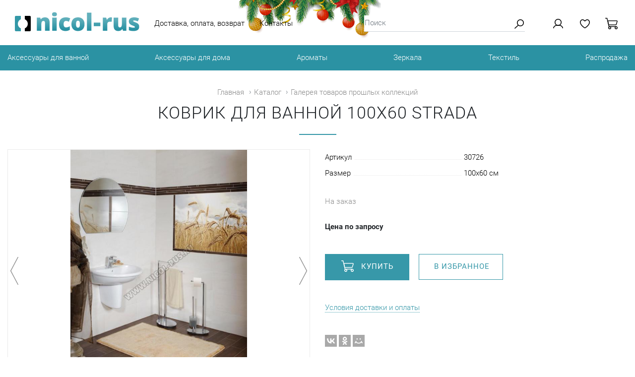

--- FILE ---
content_type: text/html; charset=utf-8
request_url: https://www.nicol-rus.ru/products/kovrik-dlyu-vannoj-100h60-strada-1071
body_size: 5351
content:
<!DOCTYPE html>
<html lang="ru">
<head>
	<meta http-equiv="Content-Type" content="text/html; charset=UTF-8">
	<title>Коврик для ванной 100х60 — купить в интернет-магазине www.nicol-rus.ru</title>
	<meta name="keywords" content="Коврик для ванной 100х60, купить Коврик для ванной 100х60, цены, ">
	<meta name="description" content="Коврик для ванной 100х60 — купить по цене 0 руб. в интернет-магазине www.nicol-rus.ru с доставкой по всей России">
	<meta name="viewport" content="width=device-width, initial-scale=1, shrink-to-fit=no">
	<link rel="icon" href="/favicon.ico">
		<link rel="stylesheet" href="https://maxcdn.bootstrapcdn.com/bootstrap/4.0.0/css/bootstrap.min.css" integrity="sha384-Gn5384xqQ1aoWXA+058RXPxPg6fy4IWvTNh0E263XmFcJlSAwiGgFAW/dAiS6JXm" crossorigin="anonymous">
<!-- <link href="https://fonts.googleapis.com/css?family=Roboto:300,400,700" rel="stylesheet"> -->
<link rel="stylesheet" href="/template/css/fonts.css">
<link rel="stylesheet" href="/template/css/slick.css">
<link rel="stylesheet" href="/template/css/main.css">	</head>

<body class="product-page">

	<div class="navbar-container">
	<nav class="navbar navbar-top navbar-expand-lg">
		<div class="container-fluid" style="position:relative;">
		
			<div class="navbar-brand ff">
				<a href="/"><img src="/template/images/logo.png" alt="Nicol-Rus.ru"></a>
			</div>

			<div class="collapse navbar-collapse" id="navbarsExampleDefault">
				<ul class="navbar-nav mr-auto">
					                    <li class="nav-item">
                <a class="nav-link" href="/dostavka-i-oplata">
                    Доставка, оплата, возврат                </a>
            </li>
                            <li class="nav-item">
                <a class="nav-link" href="/kontakty">
                    Контакты                </a>
            </li>
        				</ul>
				<div class="search-container">
	<form action="https://www.nicol-rus.ru/search" method="get">
		<div class="input-group">
			<input class="form-control text-input"  type="text" value="" name="search_str" placeholder="Поиск"/>
				<span class="input-group-btn search">
					<button type="submit" class="icons">
					</button>
				</span>
		</div>
	</form>
</div>					
			</div>
			<div class="buttons-panel">
						<div class="my-login">
			<a class="login" href="/login?ref=products/kovrik-dlyu-vannoj-100h60-strada-1071">
				<div class="icons" aria-hidden="true"></div>
		</a>
</div>

<div class="my-favorite">
	<a class="favorite" href="/catalog/favorite">
		<div class="icons" aria-hidden="true"></div>
		<span class="favorite-count"></span>	</a>
</div>

<div class="my-cart">
	<a class="cart" href="/catalog/cart">
		<div class="icons" aria-hidden="true"></div>
		<span class="cart-count"></span>	</a>
</div>



									<button class="navbar-toggler collapsed" type="button" data-toggle="collapse" data-target="#navbar-collapse-menu" aria-controls="navbarsExampleDefault" aria-expanded="false" aria-label="Toggle navigation">
				<span class="navbar-toggler-icon">
					<span class="icon-bar"></span>
					<span class="icon-bar"></span>
					<span class="icon-bar"></span>
				</span>
			</button>
			</div>
	<div class="ny_decor d-none d-md-block"></div>
		</div>


	</nav>

</div>

		<nav class="navbar navbar-catalog navbar-expand-lg">
		<div class="container-fluid">
			
				<div class="collapse navbar-collapse navbar-collapse-menu" id="navbar-collapse-menu">
					<ul class="navbar-nav mr-auto d-flex justify-content-between">
						<li class="nav-item d-block d-lg-none" style="width: 235px;">
							<form action="https://www.nicol-rus.ru/search" method="get">
								<div class="input-group" style="left: 30px;">
									<input class="form-control text-input" type="text" value="" name="search_str" placeholder="Поиск" style="border: 0;">
									<span class="input-group-btn search" style="height: 33px;"><button type="submit" class="icons"></button></span>
								</div>
							</form>
						</li>
						                    <li class="nav-item">
                <a class="nav-link" href="/katalog/aksessuary-dlya-vannoj">
                    Аксессуары для ванной                </a>
            </li>
                            <li class="nav-item">
                <a class="nav-link" href="/katalog/aksessuary-dlyu-doma">
                    Аксессуары для дома                </a>
            </li>
                            <li class="nav-item">
                <a class="nav-link" href="/katalog/aromaty">
                    Ароматы                </a>
            </li>
                            <li class="nav-item">
                <a class="nav-link" href="/katalog/zerkala">
                    Зеркала                </a>
            </li>
                            <li class="nav-item">
                <a class="nav-link" href="/katalog/tekstil">
                    Текстиль                </a>
            </li>
                            <li class="nav-item">
                <a class="nav-link" href="/katalog/rasprodazha">
                    Распродажа                </a>
            </li>
        						<li class="nav-item d-block d-lg-none list-divider"></li>
						<li class="nav-item d-block d-lg-none"><a class="nav-link" href="/category/25">Доставка и оплата</a></li>
						<li class="nav-item d-block d-lg-none"><a class="nav-link" href="/kontakty">Контакты</a></li>

					</ul>	
			</div>
		</div>
	</nav>	<div class="container-fluid" id="content">
		
									<nav class="container-fluid breadcrumb quiet">
	<a class="breadcrumb-item" href="/">Главная</a>
			<a class="breadcrumb-item" href="/katalog">Каталог</a>
			<a class="breadcrumb-item" href="/galereya-tovarov-proshlyh-kollektsij">Галерея товаров прошлых коллекций</a>
	</nav>								<!--  -->
<h1 class="product-title">Коврик для ванной 100х60 Strada</h1>
<div class="divider-h"></div>
<div class="row">
	<div class="col-md-6">
		<div class="img-container">
	<div class="img-square">
		<div class="square">
			<div class="item-labels">
															</div>
							<a class="flink" data-toggle="lightbox" title="Коврик для ванной 100х60" href="/thumb/big/1071/2534.jpg">
					<img class="img-fluid" id="main-photo" alt="Коврик для ванной 100х60" src="/thumb/mid/1071/2534.jpg" />
				</a>
										<div class="prev-item carousel-controls">
					<div class="carousel-button"></div>
				</div>
				<div class="next-item carousel-controls">
					<div class="carousel-button"></div>
				</div>
					</div>
	</div>
</div>

	<div class="additional-images row">
					<div class="col-md-3 col-sm-3 col-xs-4 col-4 change-active active">
				<div class="small-image d-flex align-items-center">
					<img class="img-fluid add_prd_img" alt="" src="/thumb/tiny/1071/2534.jpg" data-image="1071/2534" />
				</div>
			</div>
					<div class="col-md-3 col-sm-3 col-xs-4 col-4 change-active">
				<div class="small-image d-flex align-items-center">
					<img class="img-fluid add_prd_img" alt="" src="/thumb/tiny/1071/2535.jpg" data-image="1071/2535" />
				</div>
			</div>
					<div class="col-md-3 col-sm-3 col-xs-4 col-4 change-active">
				<div class="small-image d-flex align-items-center">
					<img class="img-fluid add_prd_img" alt="" src="/thumb/tiny/1071/2536.jpg" data-image="1071/2536" />
				</div>
			</div>
					<div class="col-md-3 col-sm-3 col-xs-4 col-4 change-active">
				<div class="small-image d-flex align-items-center">
					<img class="img-fluid add_prd_img" alt="" src="/thumb/tiny/1071/2537.jpg" data-image="1071/2537" />
				</div>
			</div>
					<div class="col-md-3 col-sm-3 col-xs-4 col-4 change-active">
				<div class="small-image d-flex align-items-center">
					<img class="img-fluid add_prd_img" alt="" src="/thumb/tiny/1071/2538.jpg" data-image="1071/2538" />
				</div>
			</div>
			</div>

<div class="modal fade" id="fotoModal" tabindex="-1" role="dialog" aria-labelledby="exampleModalLongTitle" aria-hidden="true">
	<div class="modal-dialog modal-fluid" role="document">
		<div class="modal-content">
			<div class="modal-header">

				<button type="button" class="close" data-dismiss="modal" aria-label="Close">
					<span aria-hidden="true">&times;</span>
				</button>
			</div>
			<div class="modal-body">
									<div class="prev-item-modal carousel-controls">
						<div class="carousel-button"></div>
					</div>
				
				<div class="modal-body-content">
				</div>

									<div class="next-item-modal carousel-controls">
						<div class="carousel-button"></div>
					</div>
							</div>
			<div class="modal-footer">
			</div>
		</div>
	</div>
</div>		
	</div>

	<div class="col-md-6 col-sm-6 product-details">
		<ul class="parameters">
			<li>
			<div class="parameter"><span>Артикул</span></div>
			<div class="parameter-value"><span>30726</span></div>
		</li>
  					<li>
				<div class="parameter"><span>Размер</span></div>
				<div class="parameter-value"><span>100х60 см</span></div>
			</li>
		</ul>
		<div class="availability-container">
			<p class="availability false">На заказ</p>		</div>

		<form id="send_order" name="send_order" action="/" method="POST" enctype="application/x-www-form-urlencoded">
			<div id="priceCont">
				<div class="properties-select">
			<label class="property" hidden>
			<input class="property-radio required"  checked  name="property-radio" type="radio" value="1071">
		</label>
	</div>								 	<p class="mb-5"><b>Цена по запросу</b></p>
				 			</div>
			<button id="order" class="btn action-button mr-normal mb-3" style="min-width: 170px;"><div class="icons"></div><span>Купить</span></button>
			<button class="btn btn-outline-primary action-button-outline add-to-favorite mb-3" data-value="1071" style="width: 170px;"><span>В избранное</span></button>
		</form>
		
				
		<span class="scroll-to mbt-normal action-link" data-target="delivery-description">Условия доставки и оплаты</span>		
		<div class="social-share mt-5 mbt-normal">
	<script type="text/javascript" src="//yastatic.net/es5-shims/0.0.2/es5-shims.min.js" charset="utf-8"></script>
	<script type="text/javascript" src="//yastatic.net/share2/share.js" charset="utf-8"></script>
	<div class="ya-share2" data-services="vkontakte,facebook,odnoklassniki,moimir" data-counter=""></div>
</div>	</div>
</div>

		<h2 class="mt-extra">Другие товары серии Strada</h2>
		<div class="divider-h"></div>
		<div class="row row-eq-height products carousel-items">
				<div class="col-lg-3 col-md-4 col-sm-6" id="_1070">
				<div class="product-container">
					<div class="item-labels">
																							</div>

					<a class="img-link" href="/products/kovrik-dlyu-vannoj-60h60-strada-1070">
													<img class="img-fluid" alt="Коврик для ванной 60х60" src="/thumb/small/1070/2529.jpg" />
											</a>

					
					<a class="prd-title slink"  href="/products/kovrik-dlyu-vannoj-60h60-strada-1070">
						<span class="collection-name">Strada</span>						Коврик для ванной 60х60					</a>
					<div class="prd-price">
						<div class="price">
							Цена по запросу                        </div>
                        <p class="availability false mb-0">На заказ</p>						<div class="prd-buttons">
							<button class="add-to-favorite " title="Добавить в избранное" data-value="1070">
								<div class="icons"></div>
							</button>
							<button class="add-to-cart float-right " title="Добавить в корзину" value="1070">
								<div class="icons"></div>
							</button>
						</div>
						<div class="clearfix"></div>
					</div>
				</div>
			</div>
				<div class="col-lg-3 col-md-4 col-sm-6" id="_1072">
				<div class="product-container">
					<div class="item-labels">
																							</div>

					<a class="img-link" href="/products/kovrik-dlyu-vannoj-120h80-strada-1072">
													<img class="img-fluid" alt="Коврик для ванной 120х80" src="/thumb/small/1072/2539.jpg" />
											</a>

					
					<a class="prd-title slink"  href="/products/kovrik-dlyu-vannoj-120h80-strada-1072">
						<span class="collection-name">Strada</span>						Коврик для ванной 120х80					</a>
					<div class="prd-price">
						<div class="price">
							Цена по запросу                        </div>
                        <p class="availability false mb-0">На заказ</p>						<div class="prd-buttons">
							<button class="add-to-favorite " title="Добавить в избранное" data-value="1072">
								<div class="icons"></div>
							</button>
							<button class="add-to-cart float-right " title="Добавить в корзину" value="1072">
								<div class="icons"></div>
							</button>
						</div>
						<div class="clearfix"></div>
					</div>
				</div>
			</div>
				<div class="col-lg-3 col-md-4 col-sm-6" id="_1191">
				<div class="product-container">
					<div class="item-labels">
																							</div>

					<a class="img-link" href="/products/kovrik-dlyu-vannoj-na-zakaz-strada-1191">
													<img class="img-fluid" alt="Коврик для ванной на заказ" src="/thumb/small/1191/2776.jpg" />
											</a>

					
					<a class="prd-title slink"  href="/products/kovrik-dlyu-vannoj-na-zakaz-strada-1191">
						<span class="collection-name">Strada</span>						Коврик для ванной на заказ					</a>
					<div class="prd-price">
						<div class="price">
							Цена по запросу                        </div>
                        <p class="availability false mb-0">На заказ</p>						<div class="prd-buttons">
							<button class="add-to-favorite " title="Добавить в избранное" data-value="1191">
								<div class="icons"></div>
							</button>
							<button class="add-to-cart float-right " title="Добавить в корзину" value="1191">
								<div class="icons"></div>
							</button>
						</div>
						<div class="clearfix"></div>
					</div>
				</div>
			</div>
				<div class="col-lg-3 col-md-4 col-sm-6" id="_1607">
				<div class="product-container">
					<div class="item-labels">
																							</div>

					<a class="img-link" href="/products/kovrik-dlyu-vannoj-oranzhevyj-60h60-strada-1607">
													<img class="img-fluid" alt="Коврик для ванной оранжевый 60х60" src="/thumb/small/1607/3205.jpg" />
											</a>

					
					<a class="prd-title slink"  href="/products/kovrik-dlyu-vannoj-oranzhevyj-60h60-strada-1607">
						<span class="collection-name">Strada</span>						Коврик для ванной оранжевый 60х60					</a>
					<div class="prd-price">
						<div class="price">
							Цена по запросу                        </div>
                        <p class="availability false mb-0">На заказ</p>						<div class="prd-buttons">
							<button class="add-to-favorite " title="Добавить в избранное" data-value="1607">
								<div class="icons"></div>
							</button>
							<button class="add-to-cart float-right " title="Добавить в корзину" value="1607">
								<div class="icons"></div>
							</button>
						</div>
						<div class="clearfix"></div>
					</div>
				</div>
			</div>
				<div class="col-lg-3 col-md-4 col-sm-6" id="_1608">
				<div class="product-container">
					<div class="item-labels">
																							</div>

					<a class="img-link" href="/products/kovrik-dlyu-vannoj-oranzhevyj-100h60-strada-1608">
													<img class="img-fluid" alt="Коврик для ванной оранжевый 100х60" src="/thumb/small/1608/3207.jpg" />
											</a>

					
					<a class="prd-title slink"  href="/products/kovrik-dlyu-vannoj-oranzhevyj-100h60-strada-1608">
						<span class="collection-name">Strada</span>						Коврик для ванной оранжевый 100х60					</a>
					<div class="prd-price">
						<div class="price">
							Цена по запросу                        </div>
                        <p class="availability false mb-0">На заказ</p>						<div class="prd-buttons">
							<button class="add-to-favorite " title="Добавить в избранное" data-value="1608">
								<div class="icons"></div>
							</button>
							<button class="add-to-cart float-right " title="Добавить в корзину" value="1608">
								<div class="icons"></div>
							</button>
						</div>
						<div class="clearfix"></div>
					</div>
				</div>
			</div>
				<div class="col-lg-3 col-md-4 col-sm-6" id="_1609">
				<div class="product-container">
					<div class="item-labels">
																							</div>

					<a class="img-link" href="/products/kovrik-dlyu-vannoj-oranzhevyj-120h80-strada-1609">
													<img class="img-fluid" alt="Коврик для ванной оранжевый 120х80" src="/thumb/small/1609/3209.jpg" />
											</a>

					
					<a class="prd-title slink"  href="/products/kovrik-dlyu-vannoj-oranzhevyj-120h80-strada-1609">
						<span class="collection-name">Strada</span>						Коврик для ванной оранжевый 120х80					</a>
					<div class="prd-price">
						<div class="price">
							Цена по запросу                        </div>
                        <p class="availability false mb-0">На заказ</p>						<div class="prd-buttons">
							<button class="add-to-favorite " title="Добавить в избранное" data-value="1609">
								<div class="icons"></div>
							</button>
							<button class="add-to-cart float-right " title="Добавить в корзину" value="1609">
								<div class="icons"></div>
							</button>
						</div>
						<div class="clearfix"></div>
					</div>
				</div>
			</div>
	</div>





	<h2 class="mt-extra delivery-description">Условия доставки и оплаты</h2>
	<div class="divider-h"></div>
	<div class="row">
		<div class="offset-md-3 col-md-6">
			<p><strong>Доставка в пределах Москвы и Московской области</strong> осуществляется силами нашей курьерской службы в течение 1 - 3 рабочих дней после оформления заказа. Возможна срочная доставка в день оформления заказа (по индивидуальному согласованию).</p>
<p>В пределах МКАД — от 700 руб., срочная доставка - согласовывается индивидуально.<br />За пределы МКАД — от 700 руб. + 50 руб./км.</p>
<p><strong>Доставка в другие регионы России</strong> оформляется через транспортные компании по тарифам и условиям ТК. Согласовать цены и сроки можно в индивидуальном порядке.</p>
<p><strong>Самовывоз</strong> возможен по предварительной договоренности.</p>
<p><strong>Оплата</strong> по б/н или наличными при получении заказа для Москвы и Московской области, для регионов безналичная форма оплаты.</p>		</div>
	</div>

						
			</div>

	<div class="footer">
	<div class="container-fluid">
		<div class="row">
			<div class="col-md-3">
				© 2005 — 2025 Николь Россия
			</div>
			<div class="col-md-3">
				<b>Доставка и оплата</b>
				<ul>
						<li>
		<a href="/dostavka-i-oplata">
			Доставка, оплата, возврат		</a>
	</li>
				</ul>
			</div>
			<div class="col-md-3">
				<b>О компании</b>
				<ul>
						<li>
		<a href="/katalog">
			Каталог		</a>
	</li>
	<li>
		<a href="/kontakty">
			Контакты		</a>
	</li>
	<li>
		<a href="/sotrudnichestvo-i-opt">
			Сотрудничество и опт		</a>
	</li>
	<li>
		<a href="/user-agreement">
			Пользовательское соглашение		</a>
	</li>
				</ul>
			</div>
			<div class="col-md-3 text-right">
				<a class="phone" href="tel:+74957644138">+7 (495) 764-41-38</a><br>
				<span class="send-message action-link ml-small">написать нам</span>
				<div class="clearfix"></div>
			</div>
		</div>
	</div>
</div>	
	<div class="modals">
		<div class="modal fade" id="send-message-modal" tabindex="-1" role="dialog" aria-labelledby="exampleModalLongTitle" aria-hidden="true">
		  <div class="modal-dialog modal-fluid" role="document" style="max-width: 340px;">
		    <div class="modal-content">
		      <div class="modal-header">
		        <button type="button" class="close" data-dismiss="modal" aria-label="Close">
		          <span aria-hidden="true">&times;</span>
		        </button>
		      </div>
		      <div class="modal-body">
		      	<h3 class="text-left mb-4">Отправить сообщение</h3>
		        <form action="/" method="POST" name="call-back" class="recaptcha-form">
		        	<div class="form-group">
		        		<label for="inputName">Имя</label>
						<input type="text" class="form-control" id="inputName" name="us_name" value="" required>
					</div>
					<div class="form-group">
						<label for="inputEmail">E-mail</label>
						<input type="text" class="form-control" id="inputEmail" name="us_mail" value="" required>
					</div>
					<div class="form-group">
						<label for="inputPhone">Телефон</label>
						<input type="text" class="form-control" id="inputPhone" name="us_phone" value="" required>
					</div>
					<div class="form-group">
						<label for="inputMessage">Сообщение</label>
						<textarea class="form-control" name="us_message" id="inputMessage" rows="3"></textarea>
					</div>
					
					<div id='recaptcha' class="g-recaptcha left-badge"
						data-sitekey="6LeDtEAUAAAAAJk9An8GxlA6s9MSlCQjIpk_rd-S"
						data-callback="YourOnSubmitFn"
						data-badge="inline"						data-size="invisible"></div>
						
					<button id="submitLogin" class="btn login btn-primary mr-normal">Отправить</button>
		        </form>
		      </div>
		      <div class="modal-footer">
		      </div>
		    </div>
		  </div>
		</div>
	</div>
	<div class="scroll-to" id="go-top" data-target="navbar-container"><span></span></div>
	<script src="https://ajax.googleapis.com/ajax/libs/jquery/3.2.1/jquery.min.js"></script>
	<script src="/js/popper.min.js" crossorigin="anonymous"></script>
	<script src="https://maxcdn.bootstrapcdn.com/bootstrap/4.0.0-beta/js/bootstrap.min.js" integrity="sha384-h0AbiXch4ZDo7tp9hKZ4TsHbi047NrKGLO3SEJAg45jXxnGIfYzk4Si90RDIqNm1" crossorigin="anonymous"></script>
	<script src="/js/jquery.matchHeight.js"></script>
	<script src="/js/slick.min.js"></script>
	<script src="/js/jquery.zoom.min.js"></script>
	<script src="/js/main.js"></script>
	<script src='https://www.google.com/recaptcha/api.js'></script>
		<!-- Yandex.Metrika counter -->
<script>
    (function (d, w, c) {
        (w[c] = w[c] || []).push(function() {
            try {
                w.yaCounter49329907 = new Ya.Metrika2({
                    id:49329907,
                    clickmap:true,
                    trackLinks:true,
                    accurateTrackBounce:true,
                    webvisor:true,
                    trackHash:true
                });
            } catch(e) { }
        });

        var n = d.getElementsByTagName("script")[0],
            s = d.createElement("script"),
            f = function () { n.parentNode.insertBefore(s, n); };
        s.type = "";
        s.async = true;
        s.src = "https://mc.yandex.ru/metrika/tag.js";

        if (w.opera == "[object Opera]") {
            d.addEventListener("DOMContentLoaded", f, false);
        } else { f(); }
    })(document, window, "yandex_metrika_callbacks2");
</script>
<noscript><div><img src="https://mc.yandex.ru/watch/49329907" style="position:absolute; left:-9999px;" alt="" /></div></noscript>
<!-- /Yandex.Metrika counter -->
</body>
</html>

--- FILE ---
content_type: text/html; charset=utf-8
request_url: https://www.google.com/recaptcha/api2/anchor?ar=1&k=6LeDtEAUAAAAAJk9An8GxlA6s9MSlCQjIpk_rd-S&co=aHR0cHM6Ly93d3cubmljb2wtcnVzLnJ1OjQ0Mw..&hl=en&v=naPR4A6FAh-yZLuCX253WaZq&size=invisible&badge=inline&anchor-ms=20000&execute-ms=15000&cb=6a0izyjyqdu8
body_size: 46850
content:
<!DOCTYPE HTML><html dir="ltr" lang="en"><head><meta http-equiv="Content-Type" content="text/html; charset=UTF-8">
<meta http-equiv="X-UA-Compatible" content="IE=edge">
<title>reCAPTCHA</title>
<style type="text/css">
/* cyrillic-ext */
@font-face {
  font-family: 'Roboto';
  font-style: normal;
  font-weight: 400;
  src: url(//fonts.gstatic.com/s/roboto/v18/KFOmCnqEu92Fr1Mu72xKKTU1Kvnz.woff2) format('woff2');
  unicode-range: U+0460-052F, U+1C80-1C8A, U+20B4, U+2DE0-2DFF, U+A640-A69F, U+FE2E-FE2F;
}
/* cyrillic */
@font-face {
  font-family: 'Roboto';
  font-style: normal;
  font-weight: 400;
  src: url(//fonts.gstatic.com/s/roboto/v18/KFOmCnqEu92Fr1Mu5mxKKTU1Kvnz.woff2) format('woff2');
  unicode-range: U+0301, U+0400-045F, U+0490-0491, U+04B0-04B1, U+2116;
}
/* greek-ext */
@font-face {
  font-family: 'Roboto';
  font-style: normal;
  font-weight: 400;
  src: url(//fonts.gstatic.com/s/roboto/v18/KFOmCnqEu92Fr1Mu7mxKKTU1Kvnz.woff2) format('woff2');
  unicode-range: U+1F00-1FFF;
}
/* greek */
@font-face {
  font-family: 'Roboto';
  font-style: normal;
  font-weight: 400;
  src: url(//fonts.gstatic.com/s/roboto/v18/KFOmCnqEu92Fr1Mu4WxKKTU1Kvnz.woff2) format('woff2');
  unicode-range: U+0370-0377, U+037A-037F, U+0384-038A, U+038C, U+038E-03A1, U+03A3-03FF;
}
/* vietnamese */
@font-face {
  font-family: 'Roboto';
  font-style: normal;
  font-weight: 400;
  src: url(//fonts.gstatic.com/s/roboto/v18/KFOmCnqEu92Fr1Mu7WxKKTU1Kvnz.woff2) format('woff2');
  unicode-range: U+0102-0103, U+0110-0111, U+0128-0129, U+0168-0169, U+01A0-01A1, U+01AF-01B0, U+0300-0301, U+0303-0304, U+0308-0309, U+0323, U+0329, U+1EA0-1EF9, U+20AB;
}
/* latin-ext */
@font-face {
  font-family: 'Roboto';
  font-style: normal;
  font-weight: 400;
  src: url(//fonts.gstatic.com/s/roboto/v18/KFOmCnqEu92Fr1Mu7GxKKTU1Kvnz.woff2) format('woff2');
  unicode-range: U+0100-02BA, U+02BD-02C5, U+02C7-02CC, U+02CE-02D7, U+02DD-02FF, U+0304, U+0308, U+0329, U+1D00-1DBF, U+1E00-1E9F, U+1EF2-1EFF, U+2020, U+20A0-20AB, U+20AD-20C0, U+2113, U+2C60-2C7F, U+A720-A7FF;
}
/* latin */
@font-face {
  font-family: 'Roboto';
  font-style: normal;
  font-weight: 400;
  src: url(//fonts.gstatic.com/s/roboto/v18/KFOmCnqEu92Fr1Mu4mxKKTU1Kg.woff2) format('woff2');
  unicode-range: U+0000-00FF, U+0131, U+0152-0153, U+02BB-02BC, U+02C6, U+02DA, U+02DC, U+0304, U+0308, U+0329, U+2000-206F, U+20AC, U+2122, U+2191, U+2193, U+2212, U+2215, U+FEFF, U+FFFD;
}
/* cyrillic-ext */
@font-face {
  font-family: 'Roboto';
  font-style: normal;
  font-weight: 500;
  src: url(//fonts.gstatic.com/s/roboto/v18/KFOlCnqEu92Fr1MmEU9fCRc4AMP6lbBP.woff2) format('woff2');
  unicode-range: U+0460-052F, U+1C80-1C8A, U+20B4, U+2DE0-2DFF, U+A640-A69F, U+FE2E-FE2F;
}
/* cyrillic */
@font-face {
  font-family: 'Roboto';
  font-style: normal;
  font-weight: 500;
  src: url(//fonts.gstatic.com/s/roboto/v18/KFOlCnqEu92Fr1MmEU9fABc4AMP6lbBP.woff2) format('woff2');
  unicode-range: U+0301, U+0400-045F, U+0490-0491, U+04B0-04B1, U+2116;
}
/* greek-ext */
@font-face {
  font-family: 'Roboto';
  font-style: normal;
  font-weight: 500;
  src: url(//fonts.gstatic.com/s/roboto/v18/KFOlCnqEu92Fr1MmEU9fCBc4AMP6lbBP.woff2) format('woff2');
  unicode-range: U+1F00-1FFF;
}
/* greek */
@font-face {
  font-family: 'Roboto';
  font-style: normal;
  font-weight: 500;
  src: url(//fonts.gstatic.com/s/roboto/v18/KFOlCnqEu92Fr1MmEU9fBxc4AMP6lbBP.woff2) format('woff2');
  unicode-range: U+0370-0377, U+037A-037F, U+0384-038A, U+038C, U+038E-03A1, U+03A3-03FF;
}
/* vietnamese */
@font-face {
  font-family: 'Roboto';
  font-style: normal;
  font-weight: 500;
  src: url(//fonts.gstatic.com/s/roboto/v18/KFOlCnqEu92Fr1MmEU9fCxc4AMP6lbBP.woff2) format('woff2');
  unicode-range: U+0102-0103, U+0110-0111, U+0128-0129, U+0168-0169, U+01A0-01A1, U+01AF-01B0, U+0300-0301, U+0303-0304, U+0308-0309, U+0323, U+0329, U+1EA0-1EF9, U+20AB;
}
/* latin-ext */
@font-face {
  font-family: 'Roboto';
  font-style: normal;
  font-weight: 500;
  src: url(//fonts.gstatic.com/s/roboto/v18/KFOlCnqEu92Fr1MmEU9fChc4AMP6lbBP.woff2) format('woff2');
  unicode-range: U+0100-02BA, U+02BD-02C5, U+02C7-02CC, U+02CE-02D7, U+02DD-02FF, U+0304, U+0308, U+0329, U+1D00-1DBF, U+1E00-1E9F, U+1EF2-1EFF, U+2020, U+20A0-20AB, U+20AD-20C0, U+2113, U+2C60-2C7F, U+A720-A7FF;
}
/* latin */
@font-face {
  font-family: 'Roboto';
  font-style: normal;
  font-weight: 500;
  src: url(//fonts.gstatic.com/s/roboto/v18/KFOlCnqEu92Fr1MmEU9fBBc4AMP6lQ.woff2) format('woff2');
  unicode-range: U+0000-00FF, U+0131, U+0152-0153, U+02BB-02BC, U+02C6, U+02DA, U+02DC, U+0304, U+0308, U+0329, U+2000-206F, U+20AC, U+2122, U+2191, U+2193, U+2212, U+2215, U+FEFF, U+FFFD;
}
/* cyrillic-ext */
@font-face {
  font-family: 'Roboto';
  font-style: normal;
  font-weight: 900;
  src: url(//fonts.gstatic.com/s/roboto/v18/KFOlCnqEu92Fr1MmYUtfCRc4AMP6lbBP.woff2) format('woff2');
  unicode-range: U+0460-052F, U+1C80-1C8A, U+20B4, U+2DE0-2DFF, U+A640-A69F, U+FE2E-FE2F;
}
/* cyrillic */
@font-face {
  font-family: 'Roboto';
  font-style: normal;
  font-weight: 900;
  src: url(//fonts.gstatic.com/s/roboto/v18/KFOlCnqEu92Fr1MmYUtfABc4AMP6lbBP.woff2) format('woff2');
  unicode-range: U+0301, U+0400-045F, U+0490-0491, U+04B0-04B1, U+2116;
}
/* greek-ext */
@font-face {
  font-family: 'Roboto';
  font-style: normal;
  font-weight: 900;
  src: url(//fonts.gstatic.com/s/roboto/v18/KFOlCnqEu92Fr1MmYUtfCBc4AMP6lbBP.woff2) format('woff2');
  unicode-range: U+1F00-1FFF;
}
/* greek */
@font-face {
  font-family: 'Roboto';
  font-style: normal;
  font-weight: 900;
  src: url(//fonts.gstatic.com/s/roboto/v18/KFOlCnqEu92Fr1MmYUtfBxc4AMP6lbBP.woff2) format('woff2');
  unicode-range: U+0370-0377, U+037A-037F, U+0384-038A, U+038C, U+038E-03A1, U+03A3-03FF;
}
/* vietnamese */
@font-face {
  font-family: 'Roboto';
  font-style: normal;
  font-weight: 900;
  src: url(//fonts.gstatic.com/s/roboto/v18/KFOlCnqEu92Fr1MmYUtfCxc4AMP6lbBP.woff2) format('woff2');
  unicode-range: U+0102-0103, U+0110-0111, U+0128-0129, U+0168-0169, U+01A0-01A1, U+01AF-01B0, U+0300-0301, U+0303-0304, U+0308-0309, U+0323, U+0329, U+1EA0-1EF9, U+20AB;
}
/* latin-ext */
@font-face {
  font-family: 'Roboto';
  font-style: normal;
  font-weight: 900;
  src: url(//fonts.gstatic.com/s/roboto/v18/KFOlCnqEu92Fr1MmYUtfChc4AMP6lbBP.woff2) format('woff2');
  unicode-range: U+0100-02BA, U+02BD-02C5, U+02C7-02CC, U+02CE-02D7, U+02DD-02FF, U+0304, U+0308, U+0329, U+1D00-1DBF, U+1E00-1E9F, U+1EF2-1EFF, U+2020, U+20A0-20AB, U+20AD-20C0, U+2113, U+2C60-2C7F, U+A720-A7FF;
}
/* latin */
@font-face {
  font-family: 'Roboto';
  font-style: normal;
  font-weight: 900;
  src: url(//fonts.gstatic.com/s/roboto/v18/KFOlCnqEu92Fr1MmYUtfBBc4AMP6lQ.woff2) format('woff2');
  unicode-range: U+0000-00FF, U+0131, U+0152-0153, U+02BB-02BC, U+02C6, U+02DA, U+02DC, U+0304, U+0308, U+0329, U+2000-206F, U+20AC, U+2122, U+2191, U+2193, U+2212, U+2215, U+FEFF, U+FFFD;
}

</style>
<link rel="stylesheet" type="text/css" href="https://www.gstatic.com/recaptcha/releases/naPR4A6FAh-yZLuCX253WaZq/styles__ltr.css">
<script nonce="gUiV9ggKhZD5FO6JzwupSw" type="text/javascript">window['__recaptcha_api'] = 'https://www.google.com/recaptcha/api2/';</script>
<script type="text/javascript" src="https://www.gstatic.com/recaptcha/releases/naPR4A6FAh-yZLuCX253WaZq/recaptcha__en.js" nonce="gUiV9ggKhZD5FO6JzwupSw">
      
    </script></head>
<body><div id="rc-anchor-alert" class="rc-anchor-alert"></div>
<input type="hidden" id="recaptcha-token" value="[base64]">
<script type="text/javascript" nonce="gUiV9ggKhZD5FO6JzwupSw">
      recaptcha.anchor.Main.init("[\x22ainput\x22,[\x22bgdata\x22,\x22\x22,\[base64]/[base64]/[base64]/[base64]/[base64]/SVtnKytdPU46KE48MjA0OD9JW2crK109Tj4+NnwxOTI6KChOJjY0NTEyKT09NTUyOTYmJk0rMTxwLmxlbmd0aCYmKHAuY2hhckNvZGVBdChNKzEpJjY0NTEyKT09NTYzMjA/[base64]/eihNLHApOm0oMCxNLFtULDIxLGddKSxmKHAsZmFsc2UsZmFsc2UsTSl9Y2F0Y2goYil7UyhNLDI3Nik/[base64]/[base64]/[base64]/[base64]/[base64]/[base64]\\u003d\x22,\[base64]\\u003d\x22,\x22UQbCq8K+VHnDp1gsccKLU8O9w7MEw455GjF3wrZfw689d8OoD8KpwrZoCsO9w4jCpsK9LS5ew75lw5bDrjN3w7bDscK0HRTDusKGw440F8OtHMKawqfDlcOeO8OIVSxswr4oLsOxfsKqw5rDpD59wohOCyZJwqjDh8KHIsOdwowYw5TDmcOjwp/CixpML8KgSMO/PhHDmEvCrsOAwoLDmcKlwr7DqsOMGH5nwrRnRAhEWsOpXzbChcO1a8KUUsKLw4PCgHLDiQ0IwoZ0w71SwrzDuV9CDsOewonDi0tIw7ZJAMK6wpTCjsOgw6ZyEMKmNA1UwrvDqcKkZ8K/fMKPO8Kywo0Ww6DDi3Ysw7RoADgKw5fDu8O4wqzChmZ2RcOEw6LDjsKXfsOBPsO0RzQDw4RVw5bCtsKow5bCkMOWPcOowpNOwo4QS8OEwprClVllcsOAEMOlwoN+BXrDkE3DqWjDt1DDoMKcw6Rgw6fDnsO8w61bMR3CvyrDtxtzw5ogS3vCnmrCrcKlw4BxBkYhw6/Cs8K3w4nCkMKQDik9w74Vwo9hESFYW8KsSBbDjsOBw6/Ct8K9wozDksOVwpDCkSvCnsOdLjLCrR8tBkd5wpvDlcOUKcKGGMKhIkvDsMKCw7MlWMKuHGVrWcK+X8KnQD7CrXDDjsO+wovDncO9YsOawp7DvMKOw7DDh0I9w6wdw7YjLW44Wj5ZwrXDsn7CgHLCvRzDvD/DomfDrCXDuMOAw4IPCUjCgWJQBsOmwpcowozDqcK/wrMVw7sbF8OCIcKCwoBtGsKQwp3Ck8Kpw6Nbw49qw7kawohRFMOCwqZUHwjCrUc9w63DgBzCisOPwosqGFfCoiZOwpZ0wqMfHcOfcMOswqAfw4Zew4J+wp5CR2bDtCbCowvDvFVAw4/DqcK5fMOYw43Dk8KowobDrsKbwr/[base64]/DscOiwoosw7rCjxYOw47CocOQwrnDmcOCwrDCosKuIcKMGcK2V28BeMOBO8KSJMK8w7UNwpRjQisRb8KUw7QjbcOmw5HDv8OMw7UmFivCt8OtDsOzwqzDgV3DhDo2wpEkwrRKwrQhJ8O8acKiw7oaen/Dp3vCn2rClcOVRSdueBsDw7vDiWl6IcKywqREwrY/wrvDjk/DoMOiM8KKeMKhO8OQwq4jwpgJf18GPH1rwoEYw4clw6M3ZjXDkcKmUsO3w4hSwrDCh8Klw6PCjFhUwqzCvcKHOMKkwrHCicKvBVfClUDDuMKswr/DrsKaUMOVASjChMKJwp7Dkj3CtMKoGDjChcK4TW85w6kYw4fDpz/DnEDDq8KYwo82FlrDn3/DkcKDTMO2bcOHd8ONbBbDj1Z9wpxaPcO0QBo/czxxwrzCqsOJO0PDucOMw53DicOEQVEQYDfCpsO/XsO3Rgk8KHldwpfDmxJfw5HDpMOnGxMsw6DCncKVwo5Vw44/[base64]/DjmdowqoaeMOMeMKEeS89wrNrVMOIwrDCqcKZFMO/J8O5wpZGbVzCqcKQO8OaRcKqP30VwopDwqskTsOlwp/CjcOlwrsgD8KRcBEzw4oXw5DCr33Dq8KtwoIBwrzDjMKxLsK5DcK6PhZ2wo4OI3nCisKrX051w6LDpcKQRsOWejfCin/DvjtWSMO1VcONdcK9VMORccKSD8Kiw4nDkSDDsETChcKXY0nDul/CisK6YsK8wo7Dk8Oaw6dWw5XCpH8qB2rDsMK/[base64]/CnSrDo17CksK4w5fDoHnCuMOowqjCpTPCqMOlYcKoESvCvwzCo3LDhsOmMFJtwoXDl8Ofw4x6eiZswq7DkVbDsMKJXzrCksOlw4LCk8Kywo7CrcKUwp4twqPCj2XClg/CsnbDi8KMDlDDksKpDMOYXsOePnNTw7DCuG/Du1wuw6zCgsOcwpt5DsKOCgZKL8KEw7Axwr/CtcO3EsKlbjxDwo3DjW3DiGw+BCnDssO1w41Dw7Rew6zCmSzCmcK6UcO2wqB7asOXPMO3w7XDu1FmZsOgdF3CuC3DmytwYMOmw7PDmk0HWsK+wp1iBsOcchbCncKmHsKPV8KgPz7Co8OlO8O/GjkkYm7DusK8AMKYw5dRLmx0w6lTWcK7w4fDg8O3OsKlwoxedX/[base64]/wqnDrwgfZ31wUcKKwqHDvXxyw7MFXcOEwo5CacKxw7/Dk1xowr5Awqomw519wonClBnDk8KYBBTDuErDj8KDS2HCpsKMTCXCiMOUfngww5nCkWrDn8KIC8KXRUrDp8KCw5/DnsOGwqfDqkNGakJeHsKcEgtEw6U9XsOFwrtDbXFowoHCp0I8CT8qw4HDhMO7RcO6w7dqwodvw6Y+wqTCg11nPS1oJS0oLWjCo8O2eC0WKFHDoW3DtjvDq8O9BndCEGUwRcK5woPDiVhSCzs8w5XDoMK+PMOrw6YZbcOgY0cSPXTCh8KgCi/Csjl9UMKbw7jCn8KJG8KOHMKSKALDsMKEwqTDmyfDu0FiUsO+w7vDs8OQw55Yw4Ycw5PCi0/DigV4K8OOwqHCscOSNzJZW8KzwqJ9wrHDuHPCh8KGVVswwoQmwq16acOdfA4IPMO9X8O9w5XCozFSwrREwpvDiV0ZwqJwwr7Dp8OsZMOSw6vCtSU/w5htD20Xw6/[base64]/Dn8K2wolJc2vDs8KfwqzDlh4ow5fDg8KVXsKdw7bDn0/Dv8OIwpHDsMK9wq7DjMKDwr3DlXHCj8O3w49SO2F1wrrDpMO6w6zDr1Y+fzzDuCRsTcOiKMOawofCi8Kmwpdjw7h/UsO0KA/[base64]/A2ldBsOOXsOrGAnCtBzCrS56wpXCh2rDlyjDqnhqw6VObXc2XsKmdMKCJi5FCmJaNMOJwp/DuxjDhMOBw6/Dr1DCosOpwpwUDSXCkcKiLMO2L2h6wop0woHDhcOZwobDt8KSwqAPbMOiwqB5c8O1YgBbRjPCmXHCuhLDkcKpwpzCtsKhwrfCgy5AEsOPGizDp8Kyw6VsZ2nDm13Dpl3Dp8KkwoPDqsO1w7haN0nCuj7CpEA6UcKMwonDkwPDukjCsF9rMMK/w7BqcyAtMcKpwoEvw6fCssOFw5BxwrzDihY4wrrCqRHCvMK1w6oLSGnCmAXDqVbCvzzDpcOZwoJ/w6nCgDhVFMKlYA3DowVWMAXCtXDDgsOqw6TDpMOIwr/Dui/CtEISD8OmwqnCmMKoZcKnw6cowq7CvsKcwqd7wrw4w45yBsORwr8SdMOzw6s8w6Nxb8KlwqY0w5vDjggCwqHDscKvW03CmwJxKyTClsOEY8Ozw6fDrsOfwq1NXGjDqsO8wp/DicKGUMKSFHHCll1Lw51sw7LDjcK/[base64]/CtMKawqkNK8K+acOiwqpFdA1xKDBTAMKkw58zw4bDhFw9w6TDokI/VMKED8KVY8KPRsK7wrFMO8O8wpk3wqDDrz1lwosuD8K9wq81IhxBwqIgcTDDhHcEwo1+McO2w6/CqsKdPVJTwp8ZNzjCoQnDk8K5w5wWwoRdw4rDunTCq8ORw5/[base64]/CksOKRT3DhsOvRh5pwp1jwoc5woLDlnvDv8Ojw7keU8OlMMOZEMK/Q8O5QsO1asKRTcKywrc8wo0jw544wqxDfsK/JFvCrMK+UDQ0aRo0RsOrT8KrAcKDwrpmb2rCsizCqnHDmcK8w7NbcRXDrsKHwrLCvsKOwrfDq8OLw59desKFGTIowpLDkcOOHBTClnEyZcKkDXfDp8KNwqY+C8KDwo1kw5jDkMOnKUtvw7jDocO6PB8Gw4XDugfDikvCsMKDCcOpYDY0w4TDuQ7DkSTDpBw/w6kXEMO7wrbDvD9iwq8gwqZyRcKxwrgEGzjDiiDDksKewr5+NMKfw6dgw7Z7wq9kwqoIwpE8wpzCi8KPKQTDiUInwqs+wpnDoALDlUJMwqBmwoZhwqw2w5/DvnorQcKcBsOBw7/[base64]/BsOrScKwwonDuMOVw7XDl243L1zDjcOmwrhCwrfDiUDCpcKSw7bDusOVwoMVw7nCpMKyejvDsSgaFm/[base64]/DmMK/P8KawrzDqg/Dv8OwaMOYKkpwYMOZecO9UikVZMKJE8ONwpTClsKPw5bDuigawrlfw73Dh8KOBMKVRMOZCMKfHsK5csKtwq/DrlDCj2zDsWtnJsKIwp7CrMO4wqLDh8OkfcOHwr3Dsk0nCDPCljjDtSBJBMKXw4vDtizCtWMxFMOzwqJgwrg3WgzChm4aT8K0wqjCg8Ovw6FFL8KfGMKuw715woV/wqjDjcKcwpgIQknCjMKtwpQIw4M5NcO7X8K0w5HDoBQiUcOGG8KOw7PDgMKbZDxuw4PDrynDiw3CqylKG1MiPgTDr8OTBCwvwpPCrl/[base64]/w6zDvnrDsMOyOsO0w43DuMKPXsOWwrIHGMKfw6EJwq4kwqLCisOPL1oRwprCg8OwwqoTw7HCgQvDgsKWCQDCnBluwo/Cr8KSw6lEw55uf8KCS1YvYHtMJMOYCcK2wrBFdhjCoMOyUG/Cp8KrwqrDisK/w68sRsKlNsOPUsO0cGQDw5kxVGXDscOPw5Ynw7MjTzYWwr3DtxzDrcOFw6NSw7N8TMONTsKpw48xwqsawp3Di03DpsKMaAh8wr/DlB3CrGrChX/DnU3Dtx/DosK5wqpdbcOwU3lNGMKPS8KaQjdaBjnCjDbCt8Ovw5rCt3AKwrM4UEgww45KwoB/wojCv0nDi3lEw6UAZ2rDhcKXw4DCv8OZN1BdPcKWHFo7woZuYcKgWcOoXsKfwpFhw5rDs8KZw49Bw49fW8KEw6bDpWTDiDRkw6bCmcOIZsK1w6NAPFPDijHCt8KfFsKvFsOkAQnChBcKDcKVwr7CmMO2wotnw4rClMKAKMOXOnhDBcKnGzFgYX/Cn8K8w50MwqbDuizDksKCdcKEw5wSAMKfwpTCicKQbCvDlmTCvcKUMMOsw63CtC/CmgAwNsOQEcKdwqfDqx3DqsOEwqLCjsKsw5gOWWDDhcO2OnR5WcKtwo1Ow6Aawp/DpGVGwpR5wqPDulNqWFEbXGfDn8OgIsKIclNQwqJSbsKTwqoBT8Ktw6Usw6DDliYJQMKfDXF4J8ObbWvCk0DCoMOEaxDDpDQkwr1yXys5w6PDiA/ClHhKDkIowq7Dlilowp9jw4tdw5t6Z8KWw6zDsHbDmMOPw5zDtcOpw64SAsO8wrk0w5sXwqsCY8O2CMOew4LDscKYw5vDiz/CoMOXw7vDgcKZw6JAVjgMwpPCo0bDicKdXnBlT8OfZiVqw4DDrcOYw5jDmDd5wpISw4B3wr7DjMKnCGgJw7bDksO/ScOmwpdgCy3CocKxEywcw45BQcK1w6PDljXClWnCkMOGAFTCtMO/w6rDmMO/aWrCiMOrw54CYB/CrMKWwq96wrTCpmx7RFnDnjfCsMOOKFrChsKCMXViIcORJcKNeMOawos/wq/CgW1oe8KSQsKjXMKkE8KjAyDCpWrCpkXDs8KlDMO0YMKcw5RhfsKMVsO7wpgYwoMeJ0UTbMOrRi/[base64]/CpzzDv8KJw7vDm8O+bsKDwpkJeMOkGcOEwrXCokHCiDV7L8KWwqMnAnpvZ2EOY8KbQG7DjMOiw5g9w7puwrlPBDzDhT/[base64]/ChC4Pwq0pw4DCsDrDjMKRVRcIwo48wrgURcOZw5New7bCvsKsCwo/[base64]/[base64]/DtMO9EcKbHMOvw5XCmCjCgcKlw4lIIGxRwoHDnMOkb8OZNMK2TsKrwqwFNB0DaT4fVljDp1LCm3/[base64]/[base64]/[base64]/[base64]/DmMKRw5grRMKow4g3wo8Pw5HCnkfCq2B3wozDo8ONw4BPw7tZA8KyQcKkw4fDqQ3Cp3bCk3XDncKYZcOwd8KhKMKmdMOowoNUw7HCicKXw6vCrcO2w7TDnMO3aA8Fw6dZccOcJhXDh8KoQm7Du2YkWcK6FcOBa8Kmw5pwwpgFw5htw4JAMmYtUB3Cj3s2wr3Dq8K3fS/Dky/Dj8Oaw41JwpvDmWfDqsOdCcKoFDYhO8OibcKDCDnDhkTDqWdKfcKbw5HDl8KIwrfDpA7DqcObw6bDpVrClS9Nw74MwqIWwqJIw5XDo8K8wpfDl8OiwrsZbQQEEHjCuMOMwqo2V8KFEWoJw6Vkw4/DvcKtwq0xw5RCwq7Cp8OFwoHCpMOrwpZ4IhXDhhXCk0I2wosNw75awpXDjUJvw64yScO6DsOtwoTDq1NIVMKPFsOQwrVRw6xuw7wcw4bDpE4qwqlJHipGNcOIbsOHwqXDg3sPf8OIOjRPDm4OGT0Zw5zCuMKbw6lKw6MUT240A8K2w4VTw506w5nCtytRw5/Ck0M+w73CnBw/WAQIT1l/TGpZw489fMKZesKCBzjDmVnCg8Kqw7EFTTTChVdkwrXCosK8wpbDrMKvw7LDtsOIw4Uhw4/[base64]/CssKzEcKhw5/Dj2gWD8Kjwp9IwqnCrMKSdzrCjsKHwqHChQYOw6nCuxZ5w4UgesKCwr09FcKfd8KVM8KMIMOhw6nDsDTCrcOBaWgYHF/Ds8OCSsKUMXomcygCw5NZwoVubcObw6w8bx5cPMOcWMOVw7PDu3TCpsOQwrjCrR/DkB/Dn8K8WcOYwrlLX8KgX8KNaBDDg8ONwp7DvD5+wqLDlMKlfhjDoMKkwqrCnhLCmcKANXEUw69IP8Oxwq0ew4/DmyDDiG5DccOOwpcDY8KBb27CjD5Nw5HCi8OWD8K0wqfCsXrDvMO7GhvCkwXCqcO6HcOiAMOiwrPDg8KYIsO2wovCtsKuwofCoj/DtMO2J0tVambCr0Z3woxJwpULw5PCmVVRA8KlUMKxL8O7wpE2a8O1wqXCqsKHCBjCp8KTw6UBDcK4R0ZNwqJNLcOlVjEzWkcrw4s9ZyZcD8OnQcOwbcO7wpDCp8OVw75Nw6gMWMK/woBfUXc8wpvDp3kBR8OWeUApwr/DuMKMw6Q7w6/ChsKgVsO8w6/CojzCh8O4JsOvw7fDjAbCmxPChcOiwqM1w5PDr1/[base64]/DhsKCCsK0woPCrhkWw4/DqcKfIi1Ywqt8TsO3wo5Nw4vDlyXDvX/DinPDmwwkw59eAQzCqmnDocKNw4BIRDnDgMK/SiUDwqbDk8Kbw5zDqhARY8Kfwqxaw7gTYcOlKsOPGsKGwrwMEsOuA8K2UcOYwojClsK3ZS4MUhxiLglQwr55wqzDuMO2Z8OGbTDDhsK/[base64]/w4nCjcKSKMKbBRAOw6HDhXTChgTCjMOMw5DCuzYCacOswrkpV8KAeQPCohTCn8OcwoRfwo3CtSrCtMKJGUZaw5vCm8O/T8OjR8K9wqbDlxDCr0wxDB/[base64]/e0s1ZMOlH8O+wovCrzDDrRXCh8OlcXofdMKTABk/w5E3eGtBwpgawonCqcK4w6DDu8OfcA9Ew5XDisOFw7B7L8KFAQLCnMObw7kBwq4PVTnDuMO0fWEHJiDCqx/ClyVqw4AGwoQAMcOrwoxjTcOmw5cbQMKFw4sQP1obNgpZwozCnwQnd3HCuVsLAsOVWS82PntdeRlaOcOow6jCrMKEw65pw54Fb8KLBsOYwqNZwonDi8O8KBEvEizDiMOFw4x3NcOcwqjCtkNsw4bDpTHCtcK0TMKpwrl/HXMJdXhpwoYfchDDtcOWesO7d8KYccKhwrPDnsOdZVdLNkHCrsOWbUfCimDCnlQWw6VlMMOTwph7w4fChE9Jw5nDisKFwo8FO8OOwp7CpFHDpcKDwqJOHjIUwr/[base64]/CgsOOOn/CqnwlfDF4f8K+w6LDm0nDrsOIw4IkZmtQw5xhBMKJM8OUw5RhHUtSQsOcwrItBCh6fxbCoATCpsObY8KTw6kGw6RgWMOxw4BoOsOnwoYNNBDDj8KZdsOXw5rDlMOewp/DkQbDksKTwox/RcO/C8OLTF3DnCzChsKCahPDncKkZMKND2zCkcOeLkZsw7bDrsKVNcOsP3vCui3DuMKQwpfDvFcXJy86wo8YwrsCw5XCvhzDjcKmwrTDkzQjAAEzwrAfBCN8fi7CvMOaL8KSF3pyAhLDn8KAJH/DgsKVa27DucOeO8Odwo05wqMcAUjCgMKAwpXCrsOGw7zDo8O4w4zCosO1wqnCocOie8OjbAjDsUzClcO3ScO/woE1VjNJSSrDugkdeHjCizguw7QhYGxWMcKlwq/DiMOGwpzCnW/[base64]/TMKcQMKnw5U5wq/DnwwODcO0w6nDtEwGN8O2wojDgcOWAsOAwp7DvsOfwoBsWk9Iw4kCDsKqw5/DojQYwo7DukrCnh3DvsKRw6MfbsK2wp5VKxJLw6bDtXl7Y3U6dcKydcOeXwvCjlbCmHsmBRsCw63Cp3gxB8KMCsOlRjnDo3JlEMK5w60CTsOFwp1WCsKwwozCr3YLenMxHyktIMKHw4zDjsKERcKuw7V0w4DCvhTCmDAXw7/[base64]/[base64]/DhgUFBcKOOSlnZcOZwqrDgjpEwp5hJ0bDtAbCp1HCtWzDgsOMfsO/w7N6CxB2woN8w7pIw4c5YgrDv8OGSF/[base64]/w6IWwo5nw61TWsKLLFvDqk3DlcKuwqNCFVV9wqrCkCw3dcK5bMOgCMO2JFowHcOvFBdzw6EZwod4CMKQwofClcOBTMOdw7bCp0ZWLAzCum7Co8O8TnHDscKHaAdaEsOUwqkUJG7DqFPClhLDqcK7USDCiMOXw7o+JjxAK2bDv1/CjMKgBm56wqlTfTHCvMKzw6Blw7kCYcKLw7UOwrjCicOIw6dNbnxOCBzDvsKpTjbCoMKGw53CnMK1w6gMCsOme1xmUCrDnsOdw6twLljCiMKNwohCRCRmwrceKUXDtSHCtkg4wpvDozTDoMKrGcKZwo4Lw6AkYxMqbip/w5DDkB15w6/CoB7CvzF+HRDCk8O2TXnCl8OrGMOQwp8ZwoHDgkJLwqUxw591w77CrsOYVWDCv8Khw7HChD7Dn8OVw6bDs8KqXsOSw77DqjlqN8OKw5IjA2UNwqHDhjjDuAs6Ck7CrxDCm0l4EsOEEE9jw4w9w41/wr/CkAfDkgTCv8OSRlUTNcOfA0zCslUTe1g8w5vDgMOUBS90f8KhScKRw5wdw5TCo8ODw7oUY3YTfAlUFcKbeMK7BcOFBTzDvFrDky7Dr1xVADkKwplFN1rDgkIUCMKrwqcYa8Kuw5J+wrtzwofDjMK5wr/DrhfDiUjCkQRew4RJwpbDhsOGw5TCugknwqLDuU/CuMKmw6U+w67Cok/CthAXbEkANyPCh8KzwpJ9wqPDhBDDlMKewoU+w6/Dh8K7A8K1EcOqPxrCh3IKw4XCrcKmwrfDpMO4BMO/LSATwopAGl/Dj8OQwrFkw5vDq3fDpzfCosOWesOQw4QBw4kKR03Cq3HDuApHQQfCs3zDiMK5FyjDm0N9w5TCrsOWw7rCl3Bgw65VBXbCgTN5w6HDjMOTMsOpYzg7KkbCpS7Dr8OnwqDDrcOUwrzDo8ONwq9cw7DCsMOcQRx4wrxkwqPCpVTDt8O+w5ZNeMO3wqsYMMKxw4Nww5cScU/[base64]/DnifCi8OVw7TDq1JxbsO9w4PCssOWVcOhwoVGwqzDi8O9RcKURsOxw6zDuMOyORMUwqciAMKGG8Oqw4TDu8K1CSRZTMKOScOQw6gRwpLDgMKkPMKEVsKbHi/DvsOswq1yQsOeOH5BT8ODw6l6woAkUMObGcO6wodxwq41wp7DvMO3X2zDpsO5wqhVCybDhMOwLsO0dHfCi3nCs8OnQ1sRJcKWHMKyAgQqX8OzIcOcUMKqB8OaCxQ/JVlrasOfAAozZSPCuWpaw4BGfQdCB8OZRHzCoXd9w6Fpw5gCdTBLw6fCn8KyQmZqwr9+w75Dw6vDrRfDjVTDqMKCVhjCu1/Cl8ObZcKiwpEDZsKgXj/DksKYwoLDhVnDkibDjE4Pw7nCjm/Du8KUecKKXGR4A1HCnMK1wohewq9aw7FAw7DDuMKJdMOxLcObwq9tKAFQScOgbnMtw7I4EFMcwpwpwrUubSoHTyZ9wrnDngTDqW7CocOpwrUhw5vCu0PDh8KnbV7Dp1x/wrrCpB1HRi/DrSBiw4rDn1sWwqfCtcOrw4vDlw3CjyPChHZ9QANyw7XCsyADwqzCtMONwqPDqH0Owq9aFSbCqxMTwrfCs8OCGDfDlcOMagjDhTrChMOtw6TCksKFwoDDmMKbfEDCh8KkPAQmDsKhwq/[base64]/Z8OuZErCsVXDhinDm3JOBlAzRFQYwqoawoDCjyXDg8KNdjAuOzHChMK8w5QMwoRDCxvDu8OAwoXDh8Oww4vCqRLCvsO7w40vwpXDpsKIw5w1UwbDm8OQTsKDPMKibcKeE8KtfsKycx9EXhvClU/Cn8OuUTrCrcKMw57CocOGw73CkhzCthk6w6bCvWQwD2vDlm0Jw4DCpn7DnhUEYxPDmwljAMKbw4E6KHjCiMOSCsOywrLCocKnwrvCsMOqwqw1wolHwpvClSk3P28yOcKdwrUTw5dNwos8wqzCvcO2GsKEOcOgd0dyfFkywpBYBcKDC8OEUsOUwp8Jw5c0w7/CkC5UTMOcw5vDn8OBwqofwrTCnnbDq8OGAsKfKUE6XC7CrcOKw7XDn8KCwpjCpGDChGgbwqdFe8Ohw7DCuS/CuMKPNcOaUBbCkMOsYHQlwrXDssKgHFbDhgxjw7DDuw5/NnF8RBxEwqM7IgFIw67ClRlOaFDDpFrCqsKiwq9Qw7XDqMOLPcOEwpc8wqfCswlAwoXDgUnCvRBiw5tIw5xJRsKIN8KJB8K9wqt3wozCtVh5w6vDhB9Sw4E6w5JCAcOXw4MaJ8KCCMOuwrlhNsKCZUTCjgTCgMKuwo4iJcKiw53CmGfDpMK5W8OGFMK5w7srLTV/woNMwonDsMK7wosCwrd/[base64]/CthwZMn0tw5ECw63Cu0BRDVzCoWHCocOtw7vDjHTCsMO4C0fCuMO9GAzDp8O/wpQiQsOywq3ChAnDncKiOcKWIcKKwoPDg1PDjsKVUMO1w6PCizRRw5V3K8Oxwr3DpGkxwrE5wqDCn2TDrngEw5rCu3bDkRgvLcKgJTbChntmGcKUH2gdWMKBEsKHcQnCjDbDhsOTXUlTw7RZwqcGO8K/w4/ChMOeTzvCoMKNw6sew5MgwoI8fT/CtMOfwo4qwr7CsXjCjBXChMOcZMKOTjpzfzZlw6vDuDEHw43DqcOWwpfDpyVNMkjCp8KnDsKIwr1GamQDVMK1NMOJBjRhXFXDvsO4cwMgwoxdw68JG8KRw7fDt8OvC8OWw4sMTcOmwp/Co3jDuBtgOQ8IDsO2w5M/woVvekM4wqDDvHfCrsKlDsOZAGDDjcKow5Vdw4FOdMKTJ1jDswHCgcOowoMPdMKNayRXw7XCtMKpw4Jfw6/CscKEcsOtCUt8wot3f3h8wp5/wpTCtQvClQPCvsKBwrrDsMKALhLDv8KcVmdZw6jCvGYgwqIjYBtBw5XDh8ODw4HDu8KCUcOHwpvChsO/bcOFUsOhH8OWwpYxS8OgEMKsDsOsQz/Cs3bCqjbCsMOLNRLCp8KkS3DDucO1CMKrcsKbIsOWwrfDrgzDlsOOwqcUIsKgV8O5O2ICPMOEw7zCq8O6w5g6wp/DkRfCqcOeGA/DosK+PXtZwojDocKkwr0BwpbCsinCjMKUw49mwp/Cv8KMCcKAw50dZEYtKXbDncKTN8KnwpzCh3jDocKkwqHCt8K5wpXDhwU4JBjCvAjCvG8oOgsFwo4UTsKRPRNSw4DCnDvCt3DCgcK7W8KAwoI/TMKAwoLCv2PCu3QAw67Cl8KweHRUwq/Col91WcKBIE3DrMKlFsOPwoMPwqkLwocYw53DsTPCg8K4w54tw5zCjcKjw5pUYQTCgyfCrcOMw4RLw6/Co3zClcOAwoXCuCJdAsOLwqFRw4k5wq5BYlvDhlV0UhrCr8OFwoPChWNawog4w41uwonCscOkeMK1YmXCmMOewqLDi8OZCcKrRSPDowloZ8KBLVlbw5vDqQ/Do8Kdwp49KgA2wpcSw5bCusKDw6PDhcKIw54RDMOmw4F8wpPDosOcEsKGwpdbFlfCgBLCgsOowqLDuCkewrFrCcOnwrrDiMKxesOOw4tfw6PChXMJNxUhAUY1E3/ClsOewrUbek3DoMOXEizClHJuwofDhMOEwq7ClsKpAjJ0PytkF3kuRm7DrsOCBAIqwovDvy/CqcO/TFoKw48Bw4QAwoDDtMKJwoQEQ194P8O1Xyoow7cNUsKXACbDq8K0w4tsw6XCocOBVcOnwr/DtkzDsTxtwpHCp8Obw7/Dnw/Dm8OfwrnDvsObGcKkEMKNQ8K5wpTDmMOzEcKlw43CpcOpw4l4ejbCt2DCuk0yw64tEsKWwrhAEcK1w4wHNcKxIMOKwokFw7pCUizClMKUXmnDrgTCng/[base64]/DgCPCssO7f8KWw5ZCw6Jxw4Q5woBew4BPw7TCtmgsNMOmXMOVLDDCs3rCihwDWj0Twp45w7IXw5Fvw7lpw4vDtMKnesKRwpvCmSJ6w7cywqvCviIXwpVFwqjCrMO2GA7CnDpMJcO/wpJhw7Eww63CrlXDncO1w78zMlBhwoYBw65UwqwEI1QxwrPDqMKsC8Oow5LDqE4rwrBmfG9RwpXDj8K6w7URwqHDkzUhw7XDoDp4QcKaRMO3w5XCsm8fwrXDjzJMC33CvixRw5EVw7XCtx5jwqoWNw7Ck8KGwo3Ch2/DkMOvwqoDa8KXfsKqdT0twpPDgQ/CksKxdRx3Zz8ZTw7CoSIHbVwdw78REzI/[base64]/CiVgpw7TDuCk0WmDDhsOFw7HDv8OTwoY9w7LDiwtvw5vCgMOkDMO8wqJIw4DCnSXDncOSZTxrXMOWwoM4aDAGw44cZlcWDMOwNMOkw5/[base64]/[base64]/CmXUNwrnCjMOww7XDtsOmPsKdw5nDu31rC8O8wrU3wqoZw78+DUU4NXQvDMK8woHDocKuG8OAwo7CoTBBw43CkhtJwp94wpsDw5csD8O6HsOUw68SR8Olw7Y7RzhIwpInGF8Ww6UfJMK9wrjDtw/Dj8Kqwr7CphTCmDPCjsOCXcO0aMKOwqYUwqgXP8K1wo9NZ8K2wqskw6HDrzHDoUp6cQfDjnk6GsKjwqHDksOEWX3DtF5VwpM/w5tpwp/Ckw0pUm/Dn8OwwoQDwqLDlcOrw5l9bw1mwoLDm8K1wpbDvcK4wqEfWsKjw5HDqcKxZ8O7LsOMKSFTP8Omw5/[base64]/DtMOOBcOxw4vCoEoswoPCsRtYw7wRSsOeEU/DhhLDlSvDssKub8OCw64/DsOFacOcAMOhdMKbXHzDoTBbXcO8ecKETFIKw5PDtMKrwrIRL8K5QSHDhMKKw6/Ci10gecO9wqpewr4bw6/Co20BEcKrwp5xHsOlw7UaVUZVwq3DmsKdS8KGwozDicKBfcKqHxzDvcOWwo1AwrjDm8Khw6TDlcKxS8ORLiUlw4FTRcOTPcO9NFodw4IAbBrDtVRJPk0uw7PCs8KXwoJlwqrDn8O1ewrCii/Dv8OVPcKjwpnCnzfCp8K4GsOzG8KLQUhfwr0pSMKcU8KMPcKWwqnDlTfDn8OCw6prPsKzHkrDtlwLwoE4YMOeGX9te8OOwrZ1aHvCvEDDmVPChBfDj0hfwrBOw6DCkATDjgoHwqxUw7XDqxPDpcOxVwLChHHDi8KEwp/[base64]/[base64]/[base64]/DjcORw47DoR7CmHzDisOKTCHDjX/DtFBkwpTCncOrw6FrwpDCu8KlLMKSwo/CvcKXwrdEVMKsw4jDhBjDuGvDvzzChA7DvsOqTMK4wr3DgsONwo3Dp8OGw5/[base64]/DlsO3w5fDn8KXYsKtfBfCr8Kew5jCuxbDvRTDjcKtwrDDmCNMwo4ew51rwpnDp8OCUwV8QC3DtcKIKyrCkMKYw57DnW4cw5jDiE/[base64]/CnhrDqh4vGgfDs8Ojw5x+KVRZw6bDsEETfCTDhwsXN8KofkQHw4bCgX7DpkI3w58uwqhhHCvDpsKkCEwQVzpew57DpBJ3wo3DsMKFWwHCg8Knw7/DtWvDqWXCjcKkwqbCn8K2w6kWdcOnwrbDk1vCm3fCr3HCowBRwpVNw4LDhBDCiz4yDcKcT8Kqwr1uw5B2EyDClEdhwqdwJ8K4dit+w7sBwoENwpZ9w5TCn8O3woHDh8ORwqUEw7F/w4/DssKqVCDClcOCN8Oxwq5GSMKCCRo4w6FDw4XCh8K6dgNmwrUbw5jCmUEXw4hXBnFwLMKWNjTCpsO+wqzDiHLCnxMUeG8+E8KzYsOfwqHDhAhZYF3CmcOoA8O/A0tRAFhDw5fCiBc+O2hew5vCt8OMw4JNwpvDsHwCb1oPw73DlwA0wpjCr8Orw7wHw7EuAGLChsOGe8OUw4sKI8KKw6lZaAnDisOtZsKnZcOSZxvCtzDCjg7DoznDp8KGFMOtcMO8MGnDkwbDijLClcOOwrHCpsKxw64+bMK+w7gYKFnDjmrCmHrDk2DDqAsHaFrDi8O/w5zDoMKRw4HCsUhcc1/[base64]/DvcOfScOADcOVXHVoBh5gwqrCk8OvwophXMOnwo8aw5kZw7nClMOYDnc1LkfDjMOgw5/CkFrDl8OTQMKoPsOHXxTCtcK1e8O5J8KEQlrDiBo4b3PCoMObEMK4w6PDgcOnH8OGw5AFw5odwr/DrSd8ZCPDpGHCrmBQEsOib8OTUsOeOsKJLsK9w6sPw4bDli7Cg8OQRsOTwrfCs3XCrcOvw5EPX1MAw51uwqHCmB7CjRLDmSMUcsONBsO1w6lfDMO9wqBiUm3Dim1vwr/[base64]/ClMKUwqQgHcOew5nClwkBwrHCpcOLw4LDtMO0woROw4HDik3DkwnDpsKxwqTCgcK7wrXCtcOZw5PCk8K5fT0JMsKswot2w7IuFFrDiG3DosOHwovDu8KTAcKPwp3CnsKGOEI2EVEpTcK5UsOBw4HDhULCoTc2wr7Ck8K0w4/[base64]/HsKWNUnDoTdIw7fDvsKhDFjCsE8LVcOHH8K0wrs2XnvDoy1KwrDCgjIFwr7DsBxdfcOmU8OuNGLCqMO6woTDsCPCnVERB8OUw7vDvMOvKxjCosKXLMOhw5d9W1TDmygqw6jDrC5Ww6JXw7Z6wp/CpMOkwoLCu1Fjw5PDpQ8hI8K5GlM0b8O3KUtFwrFDw44eCmjDpR3CgcKzwoJBwqrCj8Ojw6BkwrJUwq1ow6PCh8OFbsOkOllnEy/CmcKDwpkTwo3DqsObwqcyWD9xfURnwptzecOLw5IhY8KeSgx4wp/CkMOIwoTDoFNVwqIRwoDCpRLDvBtPNMK7w6TDssOfwq1tFi7DrWzDvMKKwoZEwogQw4dWwq0RwrssZg7ClS95eSJMEsONWHfDtMOTOg/[base64]/CsjhBFkdjXMKpcBQfwpQhwrDDt21Ow5TDu8Kmw6rCrwUELMKLwrzDlcOrwrd1wrovH248TwXCtSPDmx/Cv3rCscK7A8Kuwr/DjS7CpFgiw4odL8KbG2vCjMKnw5LCj8KjAcK9RkNfw6pmwo43wr41wrkfEsKlNyYqLQFCY8KUOwXCi8OUw4RSwqDDuCxFw50kwoVWwoZKRmgcPG8LcsOoVgHDo2zDi8OBAEdUwqzDk8OYw7IQwrbDtGkpVxUVw6HClsK9MsOmbcKBw6w8EH/CpCvDhUtzwrwpEsOMw5TCrcKGAcOgGSfDt8O/[base64]/DrHzCiUvDvMODOMO+KcKOwpLDvMOtGi01w47Cs8OJSgEow7zCncOlwq3DksKxOMKBbgdlw4Mtw7MjwozDmMOLw5wECW/Co8KPw69nOXc3wpEEMMKiZVXCuV1HDDZ3w6tKfsOMTcKyw5UJw5lEOcKJXXMzwrxkwpbDgcKxQWN4w4zCg8Kywr/DucORCHzDv3A6w4XDngILfMO8DHFDbFnDiAfCiwN8w5c6P0B2wrV3UsOcVyE4wobDvDbDo8Kiw4NwwpLCsMOfwr/CqTwbNMKewrnCrsKqacKBdwTCqB3Dp3XDscO3UsKsw78nwr/CsRlQwq42wr3CpXpGw5rDk3/[base64]/DslgTB14mfsKhEsOPw5oMHkbDsMOuw4DDs8KSNlzCkxLCo8OxT8OJeAjDmsK6w4cbwroKwq/CgTc5wr/[base64]/DlcOHUj8uwpPDm0YjOMKDwoocG8OUw6AjW2h6FcOFT8KSEFXDuUFZwqRVw6fDk8KJwq4nacObw5vCkcOow63DnDTDlQBwwonCusKywprDisO6QMKiw4cLB25pUcO3w6bCmgwlNBrChcO3QDJtwq/Dthxqw7pCVcKVIcKJe8OUTUsrHsOgwrXCuEQNwqEZEsKHw6ELd33DjcOjwqjCnsORPcOkdVXCngV7wqZlw4tMIyDCgsKuAsOmw5wpZsOIVE7CpcOZwp3Cjg48w7F3W8KOwoJMdMKsT0dAwqQIwqHCgsOFwrNAwoIWw6kee3jClsKRwo/[base64]/Dj8K5H8KcwrprwpgxdmR+f0pBwottw7zDl0TDhsK/w5XCp8OkwqjCi8OGXwcBSCwwOE1AA2DChsKIwr4Ow593GcKkacOuw77Cv8OyMsOkwqvCg1UTAMKWNUPCp2YOw4DDkxjCv28ZXMOWw7hRw7rDpBw+Pg/DlcO1w4I5Xg\\u003d\\u003d\x22],null,[\x22conf\x22,null,\x226LeDtEAUAAAAAJk9An8GxlA6s9MSlCQjIpk_rd-S\x22,0,null,null,null,0,[21,125,63,73,95,87,41,43,42,83,102,105,109,121],[7241176,592],0,null,null,null,null,0,null,0,null,700,1,null,0,\x22CvkBEg8I8ajhFRgAOgZUOU5CNWISDwjmjuIVGAA6BlFCb29IYxIPCJrO4xUYAToGcWNKRTNkEg8I8M3jFRgBOgZmSVZJaGISDwjiyqA3GAE6BmdMTkNIYxIPCN6/tzcYADoGZWF6dTZkEg8I2NKBMhgAOgZBcTc3dmYSDgi45ZQyGAE6BVFCT0QwEg8I0tuVNxgAOgZmZmFXQWUSDwiV2JQyGAA6BlBxNjBuZBIPCMXziDcYADoGYVhvaWFjEg8IjcqGMhgBOgZPd040dGYSDgiK/Yg3GAA6BU1mSUk0GhwIAxIYHRG78OQ3DrceDv++pQYZxJ0JGZzijAIZ\x22,0,0,null,null,1,null,0,1],\x22https://www.nicol-rus.ru:443\x22,null,[3,1,3],null,null,null,0,3600,[\x22https://www.google.com/intl/en/policies/privacy/\x22,\x22https://www.google.com/intl/en/policies/terms/\x22],\x22aBAmBBKuoUNidgs+rLb0OxVBnTxee5rQAMSvXQ+LaI0\\u003d\x22,0,0,null,1,1762558940424,0,0,[106,129,195],null,[227,5,253,241],\x22RC-G5mHk2EpajFDhQ\x22,null,null,null,null,null,\x220dAFcWeA6m_M-V2k4eS-OBPYF953RRN6_lMhjJRq3hfofmR-3b9GFJqmK5w-Y1VPsKrYOwdt615XFqNYHpyC9pVAjyIyx3YrDVCw\x22,1762641740147]");
    </script></body></html>

--- FILE ---
content_type: text/css
request_url: https://www.nicol-rus.ru/template/css/main.css
body_size: 5963
content:
html {
	font-size: 11pt;
	padding: 0;
	margin: 0;
}
body {
	font-family: 'Roboto', sans-serif;
	font-weight: 300;
	padding: 0;
	margin: 0;
}
header {
	padding: 27px 0 20px 0;
}
.h1, .h2, .h3, .h4, .h5, .h6, h1, h2, h3, h4, h5, h6 {
	font-weight: 600;
}
h1 {
	text-align: center;
	text-transform: uppercase;
	letter-spacing: 1px;
	font-weight: 300;
	font-size: 2.3rem;
}
h2 {
	text-align: center;
	text-transform: uppercase;
	letter-spacing: 1px;
	font-weight: 300;
	font-size: 2rem;
}
h2 a {
	border-bottom: 1px solid #2590a240;
}
h3 {
	text-align: center;
	text-transform: uppercase;
	letter-spacing: 1px;
	font-weight: 300;
	font-size: 1.5rem;
}
a {
	color: #2590a2;
	text-decoration: none;
}
a:hover {
	color: #197280;
	text-decoration: none;
}
.intro h1 {
	font-size: 2.5rem;
	text-align: center;
	padding-left: 1rem;
}
.intro h1 span {
	color: #3798a9;
}
.main-color {
	color: #3798a9;
}
.buttons-panel {
	line-height: 0;
	position: relative;
		margin-top: 1rem;
    width: 100%;
    text-align: center;
}
@media (min-width: 500px) {
	.buttons-panel {
		line-height: 0;
		position: absolute;
		right: 10px;
		top: 20px;
		margin-top: 0;
		width: auto;
	}
}
@media (min-width: 992px) {

	.buttons-panel {
		position: relative;
		right: 0;
		top: 0;
		 margin-top: 0;
	}
}
.intro h2 {
	text-align: center;
}
.intro p {
	font-size: 1.1rem;
	text-align: justify;
}
h5 {
	font-size:1rem;
}

b, strong {
	font-weight: 700;
}
.container-fluid {
	max-width:1320px;
}
#content {
	min-height: 50vh;
	padding-top: 1.5rem;
}
.quiet,.quiet a {
	color: #8c8c8c!important;
	font-weight: 300;
}
.grey-link {
	color: #8c8c8c;
	border-bottom: 1px solid #ccc;
}
a.baseline {
	margin-top: .5rem;
}
.top {
	padding:10px 0;
}
.top a.phone, .footer a.phone {
	color: #000;
	font-size: 14pt;
	text-decoration: none;
}
.action-link {
	color: #3798a9;
	border-bottom: 1px dotted #3798a9;
	cursor: pointer;
}
.c-justify {
	-ms-flex-direction: row;
	flex-direction: row;
	align-items: stretch;
	justify-content: space-between;
}
.btn-primary {
	background-color: #3798a9;
	border-color: #3798a9;
}
.navbar-container {
	width: 100%;
	position: relative;
	z-index: 2;
    height: 160px;
	
}
@media (min-width: 500px) {
	.navbar-container {
		height: 90px;
		    z-index: 999;
    position: relative;
	}
}
.navbar {
	padding: 21px 15px 18px 15px;
	z-index:500;
	background-color: #fff;
	width:100%;
		border-bottom: 0;
}
.navbar.sticky {
	position:fixed;
	top:0;
	box-shadow: 0 0 15px 0 rgba(88, 88, 88, 0.2);
}
a.nav-link {
	color: #000;
	font-weight: 300;
}
.dropdown-item.active, .dropdown-item:active {
	background-color: #2590a2;
}
.userbar {
	padding: 10px;
	background: rgba(204, 204, 204, 0.49);
}

.buttons-panel>div {
	display: inline-block;
	margin-left: 1rem;
}
.buttons-panel a {
	display: block;
	padding:5px;
	position: relative;
}
.buttons-panel a:hover .icons, .search:hover .icons {
	opacity: 0.4;
	cursor:pointer;
}
.icons {
	background: url('/template/images/icons2.png') no-repeat;
	width:25px;
	height:25px;
	border:none;
}
.product-container .added .icons {
	opacity: 1;
}
.cart>.icons, .add-to-cart .icons {
	background-position: -75px 0;
}
.add-to-cart.added .icons {
	background-position: -75px -50px;
}
.favorite>.icons, .add-to-favorite .icons {
	background-position: -50px 0;
}
.add-to-favorite.added .icons {
	background-position: -50px -50px;
}

.login>.icons {
	background-position: -25px 0;
}
.seach>.icons {
	background-position: 0 0;
}
.search {
	display: inline-block;
	padding: 5px;
	position: relative;
	height: 32px;
	position: relative;
	left: -28px;
	z-index: 3;
	background: #fff;
	cursor:pointer;
}
.text-input {
	border-radius: 0;
	border-left: none;
	border-top: none;
	border-right: none;
	padding-right: 30px;
	padding-left: 1px;
	font-weight: 300;
	color: #000;
}
.text-input:focus {
	border-left: none;
	border-top: none;
	border-right: none;
	box-shadow: 0px 4px 5px -4px #2590a2;
	border-color: #3798a9;
}
.not-empty {
	position: absolute;
	color: #fff;
	background: #2590a2;
	display: inline-block;
	border-radius: 50%;
	width: 18px;
	height: 18px;
	padding: 1px 0;
	font-size: 9pt;
	font-weight: bold;
	text-align: center;
	top: -2px;
	right: -4px;
	line-height: 1.4;
	text-indent: -1px;
}
.search-container form {
	margin: 0;
}
.breadcrumb {
	background: none;
	margin-bottom: 0;
	text-align: center;
	display: block;
}
.breadcrumb-item {
	display: inline-block;
}
.breadcrumb-item+.breadcrumb-item::before {
	content:"\203A";
	position: relative;
	top: -1px;
	padding-right: .4rem;
	padding-left: .4rem;
}

.img-container {
	text-align: center;
	position: relative;
	border: 1px solid #eaeaea;
}
.img-container img {
	position: absolute;
	top: 0;
	bottom: 0;
	margin: auto;
	left: 0;
	right: 0;
	max-width: 100%;
	max-height: 100%;
}
.mbt-normal {
	margin: 2rem 0;
}
.mb-normal {
	margin-bottom: 2rem;
}
.mb-extra {
	margin-bottom: 4rem;
}
.mt-6 {
	margin-top: 4rem;
}
.mt-extra {
	margin-top: 4rem;
}
.mr-normal {
	margin-right: 1rem;
}
.ml-normal {
	margin-left: 1rem;
}
.ml-small {
	margin-left: 0.5rem;
}
.divider-h {
	height: 2px;
	width: 75px;
	background-color: #3798a9;
	margin: 1.5rem auto 2rem auto;
}
.divider {
	margin-top: 2rem;
	margin-bottom: 1rem;
	text-align: center;
}
.divider span {
	background: #fff;
	position: relative;
	z-index: 1;
	padding: 0 7px;
	color: #868e96;
}
.divider:after {
	content:" ";
	border-bottom: 1px solid #d8d8d8;
	display: block;
	position: relative;
	top: -8px;
}
.secondary {
	font-size:10pt;
}
.default-list {
	padding: 0;
	list-style-type: none;
}
.footer {
	margin-top: 50px;
	padding-top: 30px;
	padding-bottom: 20px;
	background: #f1f1f1;
}
.footer ul {
	list-style-type: none;
	padding:0.5rem 0 1rem 0;
}
.footer ul li {
		padding: 2px 0;
}
.footer a {
	color: #2590a2;
	text-decoration: underline;
}
.banner {
	position: relative;
}
.banner-item {
	position: absolute;
	display: block;
	color: #000;
}
.banner-item:focus {
	outline: none;
}
.banner-item:hover>div {
	background: #3798a9;
	color: #fff;
	text-decoration: none;
}
.banner-item>div {
	color: #000;
	padding: 0 5px;
	text-decoration: none;
    max-width: 370px;
}
.banner-item-collection {
	text-transform: uppercase;
	letter-spacing: 1px;
	font-size: 1.5rem;
	font-weight: 700;
	display: inline-block;
}
.banner-item-price {
	font-weight: 700;
	display: inline-block;
}
.banner-item-774 {
	left: 47%;
	top: 78%;
}
.banner-item-1015 {
	left: 69%;
	top: 5%;
}
.banner-item-1060 {
	left: 49%;
	top: 44%;
}
.banner-item-1622 {
    left: 22%;
    top: 67%;
}
.banner-item-1009 {
    left: 34%;
    top: 18%;
}
.banner-item-1025 {
    top: 33%;
    left: 31%;
}
.banner-item-951 {
    top: 27%;
    left: 84%;
}
.banner-item-1654 {
	left: 74%;
	top: 40%;
}
.banner-item-621 {
	top: 79%;
	left: 14%;
}
.banner-item-1732 {
	top: 13%;
	left: 30%;
}
.banner-item-1732>div {
	max-width:310px;
}
.banner-item-1024 {
    top: 12%;
    left: 64%;
}
.banner-item-886 {
	top: 11%;
	left: 67%;
}
.banner-item-637 {
    left: 28%;
    top: 73%;
}
.banner-item-1197 {
	left: 32%;
	top: 57%;
}
.banner-item-770 {
	left: 84%;
	top: 58%;
}
@media (max-width: 576px) {
	.modal-fluid {
		max-width: 500px;
		margin: 0;
	}
}
#order-modal .modal-content {
	width:100%;
}
#order.modal-dialog {
	max-width: 600px;
}
#login.modal-dialog {
	max-width: 400px;
}
#fotoModal .modal-dialog {
	max-width: 1200px;
}
#fotoModal .modal-body {
	text-align: center;
}
.modal-body-content {
	display: inline-block;
}
.list-label {
	padding-bottom: .375rem;
}
.modal-fluid .modal-content {
	display: inline-block;
	border:none;
	border-radius: 0;
	-webkit-box-shadow: 0px 24px 16px -25px rgba(0, 0, 0, 0.51);
	-moz-box-shadow: 0px 24px 16px -25px rgba(0, 0, 0, 0.51);
	box-shadow: 0px 24px 16px -25px rgba(0, 0, 0, 0.51);
}
.modal-fluid .modal-header {
	padding: 30px 40px 0 40px;
	border-bottom: 0;
}
.modal-fluid h5 {
	font-size:1rem;
	font-weight: 400;
	padding-right: 20px;
}
.modal-fluid .close {
	-webkit-align-self: flex-start;
	align-self: flex-start;
	font-weight: 400;
	font-size: 2rem;
	line-height: 0.7;
}
.modal-fluid .modal-body {
	padding: 0 40px 30px 40px;
	border-top: 0;
}
.modal-fluid .modal-body h1 {
	font-size: 1.6rem;
	margin-bottom: 1.5rem;
}
.modal-fluid .close {
	position: absolute;
	right: 36px;
	z-index: 99;
	cursor: pointer;
}
.modal-fluid .modal-footer {
	padding: 0 15px 15px 15px;
	border-top: 0;
}
.modal-backdrop {
	background-color: #e8e8e8;
}
.modal-backdrop.show {
	opacity: 0.8;
}
.navbar-collapse {

}
.navbar-brand {
    position: relative;
    top: -11px;
	width: 100%;
    text-align: center;
    margin-right: 0;
}
.navbar-expand-lg .navbar-nav .nav-link {
	padding: 8px 10px 8px 30px;
}
@media (min-width: 992px) {
	.navbar-expand-lg .navbar-collapse {
		max-height: auto;
		overflow: visible;
	}
	.navbar-brand {
	    position: relative;
	    top: -4px;
	}
	.navbar-expand-lg .navbar-nav .nav-link {
		    padding: 15px;
	}
}
/**************************** SIDEBAR ************************************/
#sidebar {
	padding-top: .75rem;
}
.sidebar-item {
	display: inline-block;
	padding-bottom: 10px;
	color: #000;
	font-weight: 300;
}
#sidebar .list-group {
	margin-top: 5.7rem;
}
#sidebar .list-group-item {
	color: #000;
}
#sidebar .list-group-item:hover {
	background-color: #f5f5f5;
}
#sidebar .list-group-item.active {
	background-color: #3798a9;
	border-color: #2590a2;
}
#sidebar .list-group-item.active {
	color: #fff;
}
span.sidebar-item {
	font-weight: 700;
}
.sub-menu {
	padding-left: 1.5rem;
}
.with-childs {
	position: relative;
}
.with-childs:before {
	content: " ";
	position: absolute;
	background: url(/template/images/icons2.png) no-repeat;
	background-position: -100px 0;
	width: 9px;
	height: 6px;
	left: -13px;
	top: 6px;
}
/**************************** RECAPTCHA **********************************/
.left-badge .grecaptcha-badge {
	position: absolute;
	bottom: -44vh;
	left: 0;
}
.recaptcha-zaglushka {
	width: 100%;
	height: 78px;
	position: absolute;
	left: 0;
	z-index: 3;
	background: #ffffff;
}
/**************************** FORMS **************************************/
form {
	position: relative;
}
.form-text {
	font-size: 10pt;
}
.form-text.empty {
	margin: 0;
}
.form-group {
	margin-bottom: 1.4rem;
}
.block-check {
	margin-top: .5rem;
	margin-bottom: 0;
	display:block;
}
.block-check:first-child {
	margin-top: 0;
}
.error-message {
	color: #dc3545;
	margin-bottom:.25rem!important;
}
.btn {
	cursor:pointer;
}

.action-button.btn:hover, .btn-primary:hover, .btn.action-button-outline:hover {
	background: #007386;
	border-color: #007386;
	color: #fff;
}
.btn-secondary:hover {
	background: #656b71;
	border-color: #656b71;
}
.btn-action {
	background: #ec2424;
	color: #fff;
}
.btn-regular {
	border: 1px solid #ccc;
	background: #f1f1f1;
	color: #4c4c4c;
}
.validate-block.is-invalid {
	border: 1px solid #dc3545;
	border-radius: .25rem;
}
fieldset:disabled {
	opacity: 0.8;
	color: #ababab;	
}
form.loading:after {
	content: "";
	position: absolute;
	width: 100%;
	height: 100%;
	left: 0;
	top: 0;
	background: #fff;
	opacity: 0.4;
}
/***************************** FILTER ************************************/
.filter-container {
	border: 1px solid #eaeaea;
	padding-top: 13px;
	padding-right: 0;
}
.filter-block {
	margin-right: 1.5rem;
	vertical-align: top;
	margin-bottom: 1rem;
}
.form-checkbox {
	position: relative;
	top: 1px;
}
.btn.filter-button {
	font-size: 10pt;
	padding: 5px 16px;
	margin-bottom: 1.5rem;
}
.filter-title {
	font-weight: 700;
}
.filter-value {
	min-width: 100px;
	max-height: 98px;
	overflow-y: auto;
}
.filter-value .text-input {
	display: inline-block;
	width: 42px;
	padding-right: 0;
	padding-bottom: 2px;
}
.filter-value .currency {
	padding: 0 5px 0 2px;
}
.filter-value .form-check {
	margin-bottom: 0.1rem;
	padding-right: 7px;
}
.filter-value .form-check-input {
	margin-top: 0.2rem;
}
.checkboxes {
	margin-top: 0.4rem;
	width: 212px;
	padding: 5px 8px;
	background: #f9f9f9;
}
.filter-price {
	width: 212px;
}
.minprice {
	margin-left: 5px;
	margin-bottom: 6px;
}
.maxprice {
	margin-left: 5px;
}
/***************************** LISTING ***********************************/
.product-container {
	position: relative;
	padding: 15px;
	border: 5px solid #fff;
}
.product-container:hover {
	/*box-shadow: 0px 0px 13px 3px #0000000d, 0px 13px 15px -14px #00000073;*/
	border: 5px solid #2590a2;
	z-index: 2;
}
.product-container:hover .prd-title {
	color: #2590a2;
}
.product-container:hover .price {
	color: #2590a2;
}
.product-container .img-link, .collection-container .img-link {
	display: block;
	text-align: center;
	min-height: 250px;
	border: none;
	position: relative;
}
.img-link img {
	display: block;
	margin: auto;
	position: absolute;
	left: 0;
	right: 0;
	bottom: 0;
	max-width: 100%;
	max-height: 100%;
}
.interior-container {
    position: relative;
    font-size: 0;
    margin-bottom: 20px;
}
.interior-title {
    opacity: 0;
    position: absolute;
    bottom: 0;
    left: 0;
    font-size: 1rem;
    font-weight: 300;
    text-transform: uppercase;
    letter-spacing: 1px;
    color: #fff;
    background: #00000054;
    width: 100%;
    padding: 5px 7px 4px 7px;
    text-align: left;
	transition: opacity 0.3s ease;
}
.interior-container:hover .interior-title {
	opacity: 1;
}
.interior-title:hover {
	color: #fff;
}
.interior-container .img-link img {
	position: relative;
    transition: opacity 0.3s ease;
    -webkit-backface-visibility: hidden;
}
.interior-container:hover .img-link img {
    opacity: 0.8;
    -webkit-backface-visibility: hidden;
}
.prd-title, .category-link {
	color: #000;
	padding: 10px 0;
	display: inline-block;
}
.prd-title:first-letter, .category-link:first-letter {
	text-transform: uppercase;
}

.prd-title:hover {
	color: #000;
	text-decoration: none;
}
.collection-page-description {
	font-size: 1.5rem;
	text-align: center;
}
@media (min-width: 768px) {
	.interior-image  {
		max-width: 60%;
	}
}
.row.collection-row {
	margin-right: -10px;
	margin-left: -10px;
}
.collection-row>div {
	padding-left: 10px!important;
	padding-right: 10px!important;
	margin-bottom: 1rem;
}
.collection-name {
	display: block;
	font-weight: 700;
}
.collection-title .cat-title{
	position: relative;
	top:-20px;
	color:#000;
}
.collection-title span {
	text-transform: uppercase;
	letter-spacing: 1px;
	font-size: 2rem;
	background: #fff;
	padding: 8px 15px;
}
.img-link .image-52 {
	margin-left: -12%;
}
.img-link .image-57 {
	margin-left: -5%;
}
.img-link .image-47 {
	margin-left: -15%;
}
.collection-container .img-link {
	overflow: hidden;
	min-height: 350px;
}
.collection-container .img-link img {
	max-height: none;
	transition: opacity 0.3s ease;
-webkit-backface-visibility: hidden;
}
.collection-container:hover img {
	opacity: 0.8;
	-webkit-backface-visibility: hidden;

}
.col-md-4 .collection-container .img-link img {
	height: 100%;
	max-width: none;
}
.col-md-8 .collection-container .img-link img {
	bottom: -10%;
	max-width: none;
}
.product-container .price {
	font-weight: 700;
	padding-top: 6px;
	padding-right: 10px;
	display: inline-block;
}
.prd-buttons {
	height: 30px;
	text-align: left;
	position: relative;
	display: inline-block;
	float: right;
}
.product-container:hover .prd-buttons {
	display: block;
}
.product-container button {
	padding: 3px;
	background: none;
	border:none;
	cursor: pointer;
	position: relative;
}
.product-container button:focus {
	outline: none;
}
.product-container .icons {
	opacity: 0.4;
}
.product-container button:hover .icons {
	opacity: 1;
}
.add-to-cart {
	margin-left: 7px;
}
.category-container {
	text-align: center;
}
.category_image img {
	max-height: 250px;
}
.bottom-pages .prev-page, .bottom-pages .next-page {
	background: none;
	opacity: 0.4;
	color: #000;
	cursor: pointer;
}
.bottom-pages .prev-page:hover, .bottom-pages .next-page:hover {
	opacity: 1;
	color: #fff;
	background: #2590a2;
}
.bottom-pages .prev-page:before {
	content: "\02039";
	position: relative;
	display: inline-block;
	font-size: 21pt;
	line-height: 0;
	top: 2px;
}
.bottom-pages .next-page:before {
	content: "\0203A";
	position: relative;
	display: inline-block;
	font-size: 21pt;
	line-height: 0;
	top: 2px;
	left: 1px;
}
.bottom-pages span {
	color: #fff;
	background: #2590a2;
	display: inline-block;
	border-radius: 50%;
	width: 30px;
	height: 30px;
	padding: 1px 0;
	text-align: center;
	line-height: 2;
	margin: 0 11px 11px 11px;
	text-indent: -1px;
}
.bottom-pages a {
	color: #000;
	display: inline-block;
	border-radius: 50%;
	width: 30px;
	height: 30px;
	padding: 1px 0;
	text-align: center;
	line-height: 2;
	margin: 0 9px;
	text-indent: -1px;
}
.bottom-pages a:hover {
	color: #fff;
	background: #2590a2;
	text-decoration: none;	
}
.bottom-pages .show-all {
	width: auto;
	padding: 0 8px;
	border-radius: 0;
}
.top-pages {
	margin-top: 1rem;
	margin-bottom: 2rem;
}

.delete-item {
	color: #a22525;
	font-size: 31pt;
	cursor: pointer;
	width: 40px;
	height: 40px;
	line-height: 1;
	z-index: 1;
	font-weight: 400;
	text-align: center;
	font-weight: 300;
/*	color: #a22525;
	font-size: 20pt;
	cursor: pointer;
	width: 40px;
	height: 40px;
	line-height: 1;
	z-index: 1;
	font-weight: 400;
	text-align: center;*/
}
.delete-item:hover {
	color: #000;
}
.product-container .delete-item {
	position: absolute;
	right: 15px;
	top: 10px;
}
.item-labels {
	position: absolute;
	top: 13px;
	z-index: 1;
}
.img-container .item-labels {
	left: 13px;
}
.item-labels>div {
	color: #fff;
	display: inline-block;
	border-radius: 50%;
	width: 45px;
	height: 45px;
	padding: 1px 0;
	font-size: 10pt;
	text-align: center;
	line-height: 3.2;
    margin-right: 10px;
}
.item-hit {
	background: #2590a2;
}
.item-new {
	background-color: #3552B1;
}
.item-sale {
	background-color: #FF4935;
}
.item-labels>div>span {
    font-size: 13pt;
    position: relative;
    line-height: 2.5;
}
.item-hit>span {
	letter-spacing: 8px;
}
.item-new>span {
	letter-spacing: 5px;
    left: -1px;
}
.item-sale>span {
    letter-spacing: 3px;
    left: -3px;
}
.outt { display: none; }


/**************************** PRODUCT ************************************/
#send_order {
	margin-bottom: 2rem;
}
#order .icons {
	border: none;
	display: inline-block;
	background-position: -75px -24px;
}
.btn {
	border-radius: 0;
	padding: 10px 30px;
	text-transform: uppercase;
	letter-spacing: 1px;
	cursor: pointer;
}
.btn .icons {
	margin-right: 15px;
}
.btn span {
	vertical-align: top;
	margin-top: 4px;
	display: inline-block;
	height: 26px;
}
.action-button, a.action-button.btn {
	background: #3798a9;
	border-color: #3798a9;
	color: #fff;
}
.action-button span {

}
.action-button-outline, a.action-button-outline.btn {
	background: #fff;
	color: #3798a9;
	border-color: #3798a9;
}
.product-details .price {
	font-size: 2.3rem;
}
a.property {
	color: #000;
}
.property {
	display:inline-block;
	margin:0 10px 10px 0;
	padding:5px 10px;
	outline:1px solid #ccc;
	cursor: pointer;
	text-align: center;
}
.property:hover {
	outline: 1px solid #3798a9;
}
.property.active {
	outline: 2px solid #3798a9;
}
.property-radio {
	position: absolute;
	left: -9999px;
}
.product-details .availability {
	font-weight: 300;
}
.availability {
	font-weight: 400;
	margin-bottom: 2rem;
	color: #3798a9;
	display: inline-block;
}
.availability.false, .false {
	color: #8e8e8e;
}
.img-container {

}
.img-square {
	padding-top: 80%;
	position: relative;
}
.square {
	position: absolute;
	top: 0;
	bottom: 0;
	right: 0;
	left: 0;
}
.square .flink {
	display: block;
}
.small-image {
	display: inline-block;
	outline: 1px solid #eaeaea;
	position: relative;
	cursor: pointer;
	width: 100%;
	height: 100%;
	text-align: center;
}
.small-image img {
	margin: auto;
}
.small-image:hover {
	outline: 3px solid #3798a9;
}
.active .small-image{
	outline: 3px solid #3798a9;
}
.active .small-image:before {
	content: " ";
	position: absolute;
	width: 100%;
	height: 100%;
	display: block;
	background: #3798a969;
}
.additional-images {
	margin:10px -10px 0 -10px;
}
.additional-images>div {
	padding:10px;
}
.parameters {
	list-style-type: none;
	padding: 0;
	margin-bottom: 2rem;
	color: #000;
}
.parameters li {
	padding: 5px 0;
}
.parameter {
	width: 45%;
	display: block;
	float: left;
}
.parameter span {
	background: #fff;
	padding-right: 5px;
}
.parameter:after {
	border-bottom: 1px dotted #e6e5e5;
	content: ' ';
	display: block;
	width: 100%;
	margin-top: -7px;
}
.parameter-value {
	float: left;
	width: 55%;
}
.parameter-value span {
	background: #fff;
	padding-left: 5px;
	display: block;
}
.parameters li:after {
	clear: both;
	content: " ";
	display: table;
}
.navbar-toggler {
    margin-left: 10px;
}
.navbar-toggler:active{
outline:none;
border: none;
}
.navbar-toggler:focus{
outline:none;
border: none;
}
.navbar-toggler-icon .icon-bar {
		width: 27px;
	height: 2px;
	margin: 0 auto;
	background: #fff;
	display: block;
	border-radius: 1px;
	width: 31px;
	background: #3e9dab;
}
.navbar-toggler-icon .icon-bar+.icon-bar {
	margin-top: 4px;
}
.carousel-controls {
	position: absolute;
	top: 0;
	bottom: 0;
	width: 50px;
	cursor: pointer;
}
.next-item {
	right: 0;
}
.next-item-modal {
	right: 10px;
}
.prev-item {
	left: 0;
}
.prev-item-modal  {
	left: 10px;
}
.carousel-button{
	position: absolute;
	width: 16px;
	height: 56px;
	background: url('/template/images/icons2.png') no-repeat;
	opacity: 0.4;
	cursor: pointer;
	top: 50%;
	margin-top: -28px;
}
.prev-item:hover .carousel-button, .next-item:hover .carousel-button, .prev-item-modal:hover .carousel-button, .next-item-modal:hover .carousel-button {
	opacity: 1;
}
.prev-item .carousel-button, .prev-item-modal .carousel-button {
	left: 5px;
	background-position: -109px 0px;
}
.next-item .carousel-button, .next-item-modal .carousel-button{
	right: 5px;
	background-position: -125px 0px;
}
.back-link {
	position: relative;
	color: #525252;
	display: inline-block;
	top: -10px;
	left: 11px;
}
.back-link:before {
	content: " ";
	position: absolute;
	background: url(/template/images/icons2.png) no-repeat;
	background-position: -100px 0;
	width: 9px;
	height: 6px;
	left: -13px;
	top: 6px;
	transform: rotate(90deg);
}
span.count {
	color: #989898;
	font-size: 14pt;
}

/**************************** LISTING OPTIONS ****************************/
.sort-options {
	text-align: right;
}
.sort-options li.active>span {
	font-weight: 700;
}
.sort-panel {
	margin-top: 1rem;
}
/**************************** CART ***************************************/
.cart-table td {
	vertical-align: middle;
}
.cart-table th {
	text-align: inherit;
	font-weight: 400;
	text-transform: uppercase;
	letter-spacing: 0px;
	font-size: 8pt;
}
.item-image {
	width: 110px;
	height: 110px;
	display: inline-block;
	text-align: center;
}
.item-image img {
	max-height: 110px;
}
.item-image .blank {
	width: 100%;
}
.item-title, .total {
	display: inline-block;
	vertical-align: middle;
	font-size: 13pt;
}
.item-title {
	padding-right: 5%;
}
.item-title span {
	color: #949494;	
}
.item-title a {
	color:#000;
}
.price-row {
	font-weight: bold;
	font-size: 14pt;
}
.cart-summ, .summa_c {
	font-weight: bold;
	font-size: 14pt;
	color: #059cb5;
}
td.cart-summ {
	text-align: right;
	padding-right: 9%;
}
td.summa_c {
	text-align: right;
	padding-right: 9%;
}
td.price-row {
	text-align: right;
	padding-right: 6%;
}
td.total_name {
	padding-right: 6%;
}
td.total_count {
	padding-left: 25px;
}
.total, .total_count {
	font-size: 14pt;
	font-weight: 400;
}
.qnt {
	display: inline-block;
	border: 2px solid #e6e6e6;
	vertical-align: top;
}
.qnt button {
	border: none;
	color: #7d7d7d;
	background: #e6e6e6;
	padding: 4px 5px 8px;
	vertical-align: top;
	font-size: 12px;
}
.qnt .minus {
	padding-right:8px;
}
.qnt .plus {
	padding-left:8px;
}
.qnt input {
	border: none;
	background: none;
	width: 30px;
	font-size: 15px;
	text-align: center;
	line-height: 1.9;
}
.qnt button:focus, .qnt button:focus:active, .qnt input {
	outline: none;
}

.delete-item-cart {
	line-height: 0.7;
	width: 100%;
	height: auto;
	text-align: left;
	font-size:0;
}
.delete-item-cart .cross {
	font-size:31pt;
	width: 30px;
	height: 30px;
	display: inline-block;
}
.delete-item-cart .description {
	font-size: 10pt;
	text-align: left;
	line-height: 1;
	display: inline-block;
	width: 73px;
}
div.is-invalid {
	border: 1px solid #dc3545;
	border-radius: .25rem;
}
/**************************** SHARE **************************************/
.ya-share2__badge {
	background-color: #a9a9a9!important;
	border-radius: 0!important;
}
.ya-share2__icon {
	width: 24x!important;
	height: 24x!important;
}
.ya-share2__counter {
	line-height: 24x!important;
}
/**************************** LOGIN **************************************/
.login-layout {
	padding:20px 0;
}
.login-form {
	padding: 35px;
	border-radius: 10px;
	background: #f5f5f5;
}
.login-form .divider span {
	color: #868686;
	background: #f5f5f5;
}
.info-box {
	padding: 35px;
}
#box {
	color: #000000;
	width: auto;
	display: block;
	background: #fff;
	width: 320px;
	padding: 30px 40px;
	position: absolute;
	top: 50%;
	left: 50%;
	margin-top: -225px;
	margin-left: -160px;
	border-radius: 5px 5px 5px 5px;
	-moz-border-radius: 5px 5px 5px 5px;
	-webkit-border-radius: 5px 5px 5px 5px;
	-webkit-box-shadow: 0px 24px 16px -25px rgba(0, 0, 0, 0.51);
	-moz-box-shadow: 0px 24px 16px -25px rgba(0, 0, 0, 0.51);
	box-shadow: 0px 24px 16px -25px rgba(0, 0, 0, 0.51);
}
.registration-form #box {
	position: relative;
	top: 0;
	left: 0;
}
.bg-fill {
	background-color: #f4f6f8;
}

#go-top {
	position: fixed;
	bottom: 30px;
	right: 30px;
	background: #3799a8;
	color: #fff;
	display: inline-block;
	border-radius: 50%;
	width: 48px;
	height: 48px;
	padding: 1px 0;
	font-size: 10pt;
	text-align: center;
	line-height: 3.2;
	opacity: 0.7;
	cursor: pointer;
	z-index: 2;
	display: none;
}
#go-top span {
	background: url(/template/images/icons2.png) no-repeat;
	background-position: 0 -47px;
	width: 30px;
	height: 12px;
	display: block;
	position: relative;
	left: 9px;
	top: 15px;
}
#go-top:hover {
	opacity: 1;
	background: #007386;
}
.slick-track {
	padding-top: 0;
}
.ny_decor {
    background: url(/template/images/ny_decor.png) no-repeat;
    width: 290px;
    height: 79px;
    position: absolute;
    z-index: -1;
    left: 37%;
    top: -22px;
}

.navbar-catalog {
    background: #2b92a3;
    border: 0;
}
.navbar-catalog ul {
    padding: 10px 0;
}
.navbar-catalog a.nav-link {
	color:#fff;
}
.navbar-catalog .navbar-collapse {
    margin: 0 -15px;
    padding: 0;
}
.navbar-catalog.navbar {
	padding: 0;
}
.navbar-catalog ul {
	width: 100%;
}
.top ul {
	margin-left: -15px;
}
.search-container {
	width: 45%;
}
.navbar-catalog {
    position: fixed;
    top: 145px;
}
@media (min-width: 500px) {
	.navbar-brand {
		width: auto;
		margin-right: 1rem;
	}
	.navbar-catalog {
	    position: fixed;
	    top: 88px;
	}
}
@media (min-width: 992px) {
	.navbar-catalog ul {
	    padding: 0;
	}
	.buttons-panel {
		position: relative;
		right: 0;
		top: 0;
		 margin-top: 0;
	}
	.navbar-catalog {
    position: relative;
    top: 0;
}
}
.list-divider {
    border-top: 1px solid #ffffff4d;
    margin: 10px;
}
body.cart-page {
    min-width: 670px;
}

--- FILE ---
content_type: application/javascript
request_url: https://www.nicol-rus.ru/js/main.js
body_size: 2838
content:
$(function() {
	$('#flink').click(function(event ){
		if ($(window).width() < 520) {
			event.preventDefault();
		}
	});

	$('.prev-item').click(function(){
		var $prev = $('.additional-images .active').prev();
		if ($prev.length) {
			var $csrc = $prev.find('.add_prd_img').data('image');
			$prev.addClass('active').siblings().removeClass('active');
			$('.flink>img').attr('src', '/thumb/mid/' + $csrc + '.jpg');
			$('.flink').attr('href', '/thumb/big/' + $csrc + '.jpg');
		}
	});

	$('.next-item').click(function(){
		var $next = $('.additional-images .active').next();
		if ($next.length) {
			var $csrc = $next.find('.add_prd_img').data('image');
			$next.addClass('active').siblings().removeClass('active');
			$('.flink>img').attr('src', '/thumb/mid/' + $csrc + '.jpg');
			$('.flink').attr('href', '/thumb/big/' + $csrc + '.jpg');
		}
	});

	$('.prev-item-modal').click(function(){
		var $prev = $('.additional-images .active').prev();
		if ($prev.length) {
			var $csrc = $prev.find('.add_prd_img').data('image');
			$prev.addClass('active').siblings().removeClass('active');
			$('#big_f').attr('src', '/thumb/big/' + $csrc + '.jpg');
			$('.flink>img').attr('src', '/thumb/mid/' + $csrc + '.jpg');
			$('.flink').attr('href', '/thumb/big/' + $csrc + '.jpg');
		}
	});

	$('.next-item-modal').click(function(){
		var $next = $('.additional-images .active').next();
		if ($next.length) {
			var $csrc = $next.find('.add_prd_img').data('image');
			$next.addClass('active').siblings().removeClass('active');
			$('#big_f').attr('src', '/thumb/big/' + $csrc + '.jpg');
			$('.flink>img').attr('src', '/thumb/mid/' + $csrc + '.jpg');
			$('.flink').attr('href', '/thumb/big/' + $csrc + '.jpg');
		}
	});

	if ($(".carousel-items-banners").length) {
		$(".carousel-items-banners").slick({
			infinite: true,
			slidesToShow: 1,
			slidesToScroll: 1
		});
	}
	if ( $( ".carousel-items" ).length ) {
		$('.carousel-items').slick({
			infinite: true,
			slidesToShow: 4,
			slidesToScroll: 1,
			responsive: [
				{
				  breakpoint: 1024,
				  settings: {
					slidesToShow: 3,
					slidesToScroll: 3,
					infinite: true,
				  }
				},
				{
				  breakpoint: 600,
				  settings: {
					slidesToShow: 2,
					slidesToScroll: 2
				  }
				},
				{
				  breakpoint: 480,
				  settings: {
					slidesToShow: 1,
					slidesToScroll: 1
				  }
				}
			]
		});
	}
	
	$(".price-input").keydown(function(e){
		if ($.inArray(e.keyCode, [46, 8, 9, 27, 13, 110]) !== -1 ||
			(e.keyCode == 65 && ( e.ctrlKey === true || e.metaKey === true ) ) ||
			(e.keyCode >= 35 && e.keyCode <= 40)) {
				return;
		}
		if ((e.shiftKey || (e.keyCode < 48 || e.keyCode > 57)) && (e.keyCode < 96 || e.keyCode > 105)) {
			e.preventDefault();
		}
	});
	
	$('[data-toggle="popover"]').popover();

	if ( $( ".scroll-to" ).length ) {
		$(".scroll-to").click(function (){
			$('html, body').animate({
				scrollTop: $("." + $(this).data("target")).offset().top - 100
			}, 1000);
		});
	}

	$('.add-to-cart').click(function(event ) {
		event.preventDefault();
		if($(this).hasClass("added") == false)
		{
			$(this).addClass("added");
			$(this).attr("title", "Товар добавлен в корзину");
			$.ajax({
				type: "POST",
				url: "/catalog/add_to_cart/" + $(this).val(),
				dataType: 'json',
				success: function(data, textStatus, jqXHR) {
					// console.log(data);
					$(".cart-count").addClass("not-empty");
					$('.cart-count').html(data.count);
				}
			});
		}
		if ($('.delete-item-favorite').length) {
			$(this).parent().parent().parent().find('.delete-item-favorite').click();
		}
	});

	$('.small-image').click(function() {
		var $csrc = $(this).find('.add_prd_img').data('image');
		$('.flink>img').attr('src', '/thumb/mid/' + $csrc + '.jpg');
		$('.flink').attr('href', '/thumb/big/' + $csrc + '.jpg');
	});

	$('.navbar-header .src-btn').click(function(){
		$(".search-container").slideToggle( "fast", function() {
			// Animation complete.
		});
	});

	$('.show-hidden-items').click(function(event){
		event.preventDefault();
		$('.hidden-item').slideToggle("fast");
		console.log();
	});

	$(".change-active").on("click", function (event) {
		$(this).addClass('active').siblings().removeClass('active')	;
	});
	
	if ( $( ".product-container" ).length ) {
		$('.product-container').matchHeight();
	}

	$('.flink').click(function(event){
		event.preventDefault();
		if ($(window).width() > 520) {
			var $modal_body = $('.modal-body-content')
			$modal_body.empty();
			$('<img id="big_f" class="img-fluid" src="' + $(this).attr("href") + '">').appendTo($modal_body);
			$('#fotoModal').modal({show: true});
		}
	});

	//$('#big_f').zoom();
	

	$('.call-back').click(function(event){
		event.preventDefault();
		$('#call-back-modal').modal({show: true});
	});


	$('.send-message').click(function(event){
		event.preventDefault();
		$('#send-message-modal').modal({show: true});
	});
	/*$('.minus').click(function(){
		event.preventDefault();
		var $val1 = $(this).parent().find('input');
		var $val2 = parseInt($val1.val()) - 1;
		if($val2 < 1) $val2 = 1;
		$val1.val($val2);
	});

	$('.plus').click(function(){
		event.preventDefault();
		var $val1 = $(this).parent().find('input');
		console.log($val1.val());
		$val1.val(parseInt($val1.val()) + 1);
	});*/
	
	/*$('#order').click(function(){
		var quantity = parseInt($('.quantity').val());
		if(!$('.quantity').length) quantity = 1;
		event.preventDefault();
		f_data = $('#send_order').serialize(),
		console.log(f_data);
		$.ajax({
			type: "POST",
			data: f_data,
			url: "/catalog/add_to_cart/" + $(this).val(),
			dataType: 'json',
			contentType: false,
			success: function(data, textStatus, jqXHR) {
				console.log(data);
				$('.cart-count').html(data.count)
				$('#order-modal .modal-body').html(data.modal);
				$('#order-modal').modal({show: true});
			}
		});
		return true;
	});*/
	$(document).on('click', '.go-cart', function(event) {
		event.preventDefault();
		window.location.href = "/catalog/cart";
	});

	$(document).on('submit', 'form[name="send_order"]', function(event) {
		var $inputs = $('.required', this);
		var error = validate($inputs, $(this));
		// console.log($('input[name="property-radio"]:checked').val());
		event.preventDefault();
		f_data = $(this).serialize();
		console.log(f_data);
		if (error != 1) {
			addButton = $('#order', this);
/*			addButton.html('Отправка...');
			$(this).addClass('loading');*/
			$.ajax({
				type: "POST",
				url: "/catalog/add_to_cart/" + $('input[name="property-radio"]:checked').val(),
				data:  f_data,
				dataType: 'json',
				success: function(data, textStatus, jqXHR) {
					console.log(data);
					addButton.addClass('go-cart');
					addButton.html('<span>Перейти в корзину</span>');
					$(".cart-count").addClass("not-empty");
					$('.cart-count').html(data.count);
				}
			});
		}
	});

	$('.add-to-favorite').click(function(event){
		event.preventDefault();
		if($(this).hasClass("added") == false)
		{
			$(this).addClass("added");
			$.post('/catalog/add_to_favorite/' + $(this).data('value'), '', function(data){
				$(".favorite-count").addClass("not-empty");
				$('.favorite-count').html(data);
			});
			$(this).attr("title", "Товар добавлен в избранное");
		}
	});

	$('.delete-item-favorite').click(function(event){
		event.preventDefault();
		parentItem = $(this).parent().parent();
		$.post('/catalog/remove_favorite/' + $(this).data('value'), '', function(data){
			if (data == 0) {
				$(".favorite-count").removeClass("not-empty");
				$('.favorite-count').html('');
			} else {
				$('.favorite-count').html(data);
			}
			parentItem.fadeOut(300, function(){ $(this).remove();});
		});
	});


	var handler = function(event) {
		var $inputs = $('.required:not(:disabled)', this);
		var error = validate($inputs, $(this));
		event.preventDefault();
		if (error != 1) {
			$('form[name="m_order"]').unbind( "submit", handler ).submit();
		}
	};

	$( 'form[name="m_order"]' ).bind( "submit", handler );
	
	$( 'form.recaptcha-form' ).bind( "submit", handler_recaptcha );
	
	$('input[name="delivery"]').click(function() {
	   if($(this).val() == 2) {
			$('.delivery-address').show();
			$('input[name="f5"]').prop("disabled", false);     
	   }

	   else {
			$('.delivery-address').hide();   
	   }
   });
/*	$(document).on('submit', 'form[name="m_order"]', function() {
		var $inputs = $('.required', this);
		var error = validate($inputs, $(this));
		event.preventDefault();
		if (error != 1) {
			$('form.form-horizontal').unbind('submit').submit();
		}
	});*/

	$(document).on('submit', 'form[name="order"]', function(event) {
		var $inputs = $('.required', this);
		var error = validate($inputs, $(this));
		event.preventDefault();
		f_data = $(this).serialize();
		if (error != 1) {
			// $('fieldset', this).attr("disabled", true);
			$('button', this).html('Отправка...');
			$(this).addClass('loading');
			$.ajax({
				type: "POST",
				url: "/catalog/send_order/",
				data:  f_data,
				contentType: false,
				dataType: 'json',
				success: function(data, textStatus, jqXHR) {
					$('#order-modal .modal-body').html(data);
				}
			});
			// grecaptcha.execute();
		}
	});

/*	$(document).on('submit', 'form', function() {
		var $inputs = $('.required', this);
		var error = validate($inputs, $(this));

		if (error == 1) {
			event.preventDefault();
		}
	});*/
	
	$(document).on('change', '.required', function() {
		$(this).removeClass('is-invalid');
		$(this).next('p').html('');
	});

	var elem = $('#_' + window.location.hash.replace('#', ''));
    if (elem.length) {
    	//$(window).scrollTop(elem.offset().top - 100)
		$('html,body').animate({scrollTop: elem.offset().top - 100},50);
    }	
});


function validate(inputs) {
	var error = 0;
	inputs.each(function() {
		if ($(this).data('inputGroup')) {
			if( !$('input[name=' + $(this).data('inputGroup') + ']:checked', this).val() ) {
				error = 1;
				$(this).addClass('is-invalid');
				$(this).next('p.form-text').addClass('error-message').html($(this).data('errorMsg'));
			}
		} else {
			if (!$(this).val()) {
				error = 1;
				$(this).addClass('is-invalid');
				$(this).next('p').addClass('error-message').html($(this).data('errorMsg'));
			}
		}
	});
	return error;
}

if ( $('.navbar-top').length ) {
		var fixmeTop = $('.navbar-top').offset().top;

		$(window).scroll(function() { 
			console.log(fixmeTop);
			var currentScroll = $(window).scrollTop(); 
			if (currentScroll >= fixmeTop) {           // apply position: fixed if you
				$('.navbar-top').addClass('sticky');
			} else {                                   // apply position: static
				$('.navbar-top').removeClass('sticky');
			}
		});
}

if ( $( ".scroll-to" ).length ) {
	window.onscroll = function() {scrollFunction()};
}

function scrollFunction() {
	if (document.body.scrollTop > 600 || document.documentElement.scrollTop > 600) {
		document.getElementById("go-top").style.display = "block";
	} else {
		document.getElementById("go-top").style.display = "none";
	}
}

var handler_recaptcha = function(event) {
	var $inputs = $('.required:not(:disabled)', this);
	var error = validate($inputs, $(this));
	event.preventDefault();
	if (error != 1) {
		grecaptcha.execute();
	}
};

var YourOnSubmitFn = function(token) {
	$('form.recaptcha-form').unbind( "submit", handler_recaptcha ).submit();
};
